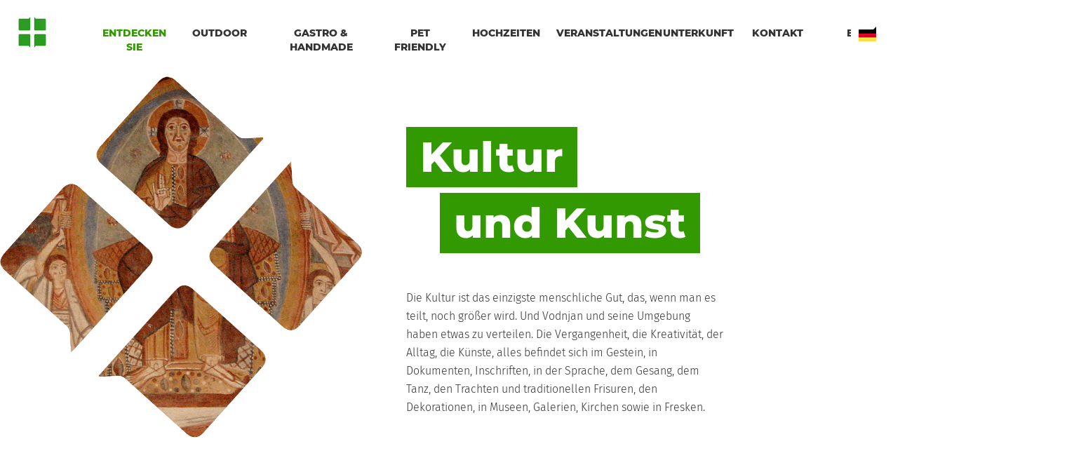

--- FILE ---
content_type: text/html; charset=UTF-8
request_url: https://vodnjandignano.com/de/kultura-i-umjetnost/stranica/29
body_size: 36614
content:
<!DOCTYPE html>
<html lang="en"><!-- config !-->
    <head>
		<script>
			var base_url = 'https://vodnjandignano.com/de/';
		</script>
        <meta charset="utf-8">
        <meta http-equiv="X-UA-Compatible" content="IE=edge">
        <meta name="viewport" content="width=device-width, initial-scale=1, shrink-to-fit=no">
        <meta name="theme-color" content="#390">
        <title>Kultur und kunst - TZ Vodnjan</title>
                        <meta name="description" content="">
                <link href="https://vodnjandignano.com/assets/templates/front/vt/img/favicon.ico" rel="shortcut icon" type="image/ico" />
                <link rel="stylesheet" href="https://stackpath.bootstrapcdn.com/bootstrap/4.3.1/css/bootstrap.min.css" integrity="sha384-ggOyR0iXCbMQv3Xipma34MD+dH/1fQ784/j6cY/iJTQUOhcWr7x9JvoRxT2MZw1T" crossorigin="anonymous">
        <link href="https://vodnjandignano.com/assets/templates/front/vt/extras/font-awesome/css/font-awesome.min.css" rel="stylesheet" type="text/css" />

        <link href="https://vodnjandignano.com/assets/templates/front/vt/extras/menu/css/normalize.min.css" rel="stylesheet" type="text/css" />
        <link href="https://vodnjandignano.com/assets/templates/front/vt/extras/menu/css/defaults.min.css" rel="stylesheet" type="text/css" />
        <link href="https://vodnjandignano.com/assets/templates/front/vt/extras/menu/css/nav-core.min.css" rel="stylesheet" type="text/css" />
                <!--[if lt IE 9]>
        <link href="https://vodnjandignano.com/assets/templates/front/vt/extras/menu/css/ie8-core.min.css" rel="stylesheet" type="text/css" />
        <link href="https://vodnjandignano.com/assets/templates/front/vt/extras/menu/css/ie8-layout.min.css" rel="stylesheet" type="text/css" />
        <script src="https://vodnjandignano.com/assets/templates/front/vt/extras/menu/js/html5shiv.min.js"></script>
        <![endif]-->
        <script src="https://vodnjandignano.com/assets/templates/front/vt/extras/menu/js/rem.min.js"></script>

        <link href="https://vodnjandignano.com/assets/templates/front/vt/bxslider-4.1.2/jquery.bxslider.css" rel="stylesheet" type="text/css" />
        <link href="https://vodnjandignano.com/assets/templates/front/vt/css/jquery-ui.min.css" rel="stylesheet" type="text/css" />
        <link href="https://vodnjandignano.com/assets/templates/front/vt/aos/aos.css" rel="stylesheet" type="text/css" />
        <link href="https://vodnjandignano.com/assets/templates/front/vt/extras/slick/slick.css" rel="stylesheet" type="text/css" />
        <link href="https://vodnjandignano.com/assets/templates/front/vt/extras/slick/slick-theme.css" rel="stylesheet" type="text/css" />
        <link rel="stylesheet" href="https://cdnjs.cloudflare.com/ajax/libs/magnific-popup.js/1.1.0/magnific-popup.min.css">
        <link href="https://use.typekit.net/moo4rca.css" rel="stylesheet" type="text/css" />
        <link href="https://vodnjandignano.com/assets/templates/front/vt/extras/fullcalendar/packages/core/main.css" rel="stylesheet" type="text/css" />
        <link href="https://vodnjandignano.com/assets/templates/front/vt/extras/fullcalendar/packages/daygrid/main.css" rel="stylesheet" type="text/css" />
        <link href="https://vodnjandignano.com/assets/templates/front/vt/extras/fullcalendar/packages/timegrid/main.css" rel="stylesheet" type="text/css" />
        <link href="https://vodnjandignano.com/assets/templates/front/vt/extras/fullcalendar/packages/list/main.css" rel="stylesheet" type="text/css" />
        <link href="https://vodnjandignano.com/assets/templates/front/vt/extras/nifty/nifty.css" rel="stylesheet" type="text/css" />
        <link href="https://vodnjandignano.com/assets/templates/front/vt/css/global.css" rel="stylesheet" type="text/css" />
        <link href="https://vodnjandignano.com/assets/templates/front/vt/css/font.css" rel="stylesheet" type="text/css" />
        <link href="https://vodnjandignano.com/assets/templates/front/vt/css/style.css" rel="stylesheet" type="text/css" />
        <!-- Global site tag (gtag.js) - Google Analytics -->
        <script async src="https://www.googletagmanager.com/gtag/js?id=UA-123399538-29"></script>
        <script>
          window.dataLayer = window.dataLayer || [];
          function gtag(){dataLayer.push(arguments);}
          gtag('js', new Date());
        
          gtag('config', 'UA-123399538-29');
        </script>
    </head>
    <body class="page lang-de">
        <header>

    <section class="pt-2 pb-2 pt-md-4 pb-md-4">
        <div class="container-fluid">
            <div class="row">
                <div class="position-relative navbar-holder">
                    <div class="logo desktop">
                        <a href="https://vodnjandignano.com/de">
                            <img src="https://vodnjandignano.com/assets/templates/front/vt/img/logo.png" alt="Turisticka zajednica Vodnjan">
                        </a>
                    </div>
                    <nav id="nav-1" class="navbar navbar-expand-lg background-lightgray menu-1 main"> <button class="navbar-toggler" type="button" data-toggle="collapse" data-target="#collapsingNavbar-1" aria-controls="collapsingNavbar-1" aria-expanded="false" aria-label="Toggle navigation">
                      <i class="fa fa-bars toggle-vt-color-menu-icon"></i>
                    </button><div class="navbar-collapse collapse main-nav-items" id="collapsingNavbar-1"><ul class="navbar-nav navbar-nav-left text-uppercase menu"><li class="nav-item"><a class="nav-link expand active main-menu-active" href="#">Entdecken Sie</a><ul class="list-unstyled submenu"><li class="nav-item"><a class="nav-link "  href="https://vodnjandignano.com/de/sakrales-erbe/stranica/125">Sakrales erbe</a></li><li class="nav-item"><a class="nav-link active main-menu-active"  href="https://vodnjandignano.com/de/kultur-und-kunst/stranica/29">Kultur und kunst</a></li><li class="nav-item"><a class="nav-link "  href="https://vodnjandignano.com/de/kazuni-und-trockenmauern/stranica/45">Die Kažuni und Trockenmauern</a></li><li class="nav-item"><a class="nav-link "  href="https://vodnjandignano.com/de/jenseites-von-vodnjan/stranica/102">Jenseites von Vodnjan</a></li><li class="nav-item"><a class="nav-link"  href="https://virtualni-vodici.eu/sv-foska/De">Virtueller Leitfaden</a></li></ul></li><li class="nav-item"><a class="nav-link expand __6__" href="#">Outdoor</a><ul class="list-unstyled submenu"><li class="nav-item"><a class="nav-link "  href="https://vodnjandignano.com/de/strande/stranica/33">Die strande</a></li><li class="nav-item"><a class="nav-link "  href="https://vodnjandignano.com/de/wanderwege/stranica/35">Wanderwege</a></li><li class="nav-item"><a class="nav-link "  href="https://vodnjandignano.com/de/fahrradwege/stranica/34">Fahrradwege</a></li><li class="nav-item"><a class="nav-link "  href="https://vodnjandignano.com/de/snorkeling/stranica/155">Snorkeling</a></li></ul></li><li class="nav-item"><a class="nav-link "  href="https://vodnjandignano.com/de/#/stranica/0">Gastro & handmade</a><ul class="list-unstyled submenu"><li class="nav-item"><a class="nav-link "  href="https://vodnjandignano.com/de/maslinari/stranica/31">Ölmühle und Olivenprodukte</a></li><li class="nav-item"><a class="nav-link "  href="https://vodnjandignano.com/de/vinari/stranica/31#scroll-3">Weine, Rakia, Liköre</a></li><li class="nav-item"><a class="nav-link "  href="https://vodnjandignano.com/de/prsut/stranica/31#scroll-2">Istrischer Schinken</a></li><li class="nav-item"><a class="nav-link "  href="https://vodnjandignano.com/de/barovi-konobe-restorani/stranica/31#scroll-4">Bars, Tavernen, Pizzerien, Restaurants</a></li><li class="nav-item"><a class="nav-link "  href="https://vodnjandignano.com/de/pivovare/stranica/31#scroll-5">Brauerei</a></li><li class="nav-item"><a class="nav-link "  href="https://vodnjandignano.com/de/sir/stranica/31#scroll-6">Käse und Milchprodukte</a></li><li class="nav-item"><a class="nav-link "  href="https://vodnjandignano.com/de/proizvodi-od-smokava/stranica/31#scroll-7">Feigen und Marmeladen</a></li><li class="nav-item"><a class="nav-link "  href="https://vodnjandignano.com/de/lavanda/stranica/31#scroll-8">Lavandel</a></li><li class="nav-item"><a class="nav-link "  href="https://vodnjandignano.com/de/caj/stranica/31#scroll-8">Tee</a></li><li class="nav-item"><a class="nav-link "  href="https://vodnjandignano.com/de/med/stranica/31#scroll-9">Honig und Honigprodukte  </a></li><li class="nav-item"><a class="nav-link "  href="https://vodnjandignano.com/de/handmade/stranica/31#scroll-10">Handgemachte Produkte</a></li><li class="nav-item"><a class="nav-link "  href="https://vodnjandignano.com/de/coffee/stranica/31#scroll-11">Specialty Coffee</a></li><li class="nav-item"><a class="nav-link "  href="https://vodnjandignano.com/de/agro/stranica/31#scroll-12">Agro</a></li></ul></li><li class="nav-item"><a class="nav-link expand __58__" href="#">Pet friendly</a><ul class="list-unstyled submenu"><li class="nav-item"><a class="nav-link "  href="https://vodnjandignano.com/de/haustierfreundliche-unterkunft">Haustierfreundliche Unterkunft</a></li><li class="nav-item"><a class="nav-link "  href="https://vodnjandignano.com/de/pet-friendly-strande/stranica/154">Pet friendly Strände</a></li><li class="nav-item"><a class="nav-link "  href="https://vodnjandignano.com/de/haustierfreundliche-catering-einrichtungen/stranica/151">Haustierfreundliche Catering-Einrichtungen</a></li><li class="nav-item"><a class="nav-link "  href="https://vodnjandignano.com/de/tierfreundliche-ausfluge-und-sehenswurdigkeiten/stranica/152">Tierfreundliche Ausflüge und Sehenswürdigkeiten</a></li><li class="nav-item"><a class="nav-link "  href="https://vodnjandignano.com/de/hundesalons/stranica/150">Hundesalons</a></li><li class="nav-item"><a class="nav-link "  href="https://vodnjandignano.com/de/tierarztstationen-und-praxen/stranica/149">Tierarztstationen und praxen</a></li><li class="nav-item"><a class="nav-link "  href="https://vodnjandignano.com/de/einreisebedingungen-nach-kroatien-haustiere/stranica/148">Einreisebedingungen nach Kroatien für Haustiere</a></li></ul></li><li class="nav-item"><a class="nav-link "  href="https://vodnjandignano.com/de/hochzeiten/stranica/161">Hochzeiten</a></li><li class="nav-item"><a class="nav-link "  href="https://vodnjandignano.com/de/dogadanja">Veranstaltungen</a></li><li class="nav-item"><a class="nav-link expand __15__" href="#">Unterkunft</a><ul class="list-unstyled submenu"><li class="nav-item"><a class="nav-link "  href="https://vodnjandignano.com/de/smjestaj/vodnjan/city/1">Vodnjan</a></li><li class="nav-item"><a class="nav-link "  href="https://vodnjandignano.com/de/smjestaj/barbariga/city/2">Barbariga</a></li><li class="nav-item"><a class="nav-link "  href="https://vodnjandignano.com/de/smjestaj/galizana/city/3">Galižana</a></li><li class="nav-item"><a class="nav-link "  href="https://vodnjandignano.com/de/smjestaj/peroj/city/4">Peroj</a></li><li class="nav-item"><a class="nav-link "  href="https://vodnjandignano.com/de/smjestaj/okolica/city/5">Umgebung</a></li></ul></li><li class="nav-item"><a class="nav-link "  href="https://vodnjandignano.com/de/contact#test">Kontakt</a></li><li class="nav-item"><a class="nav-link "  href="https://vodnjandignano.com/de/blog">Blog</a></li><li class="nav-item"><a class="nav-link "  href="https://vodnjandignano.com/de/aktivnosti/stranica/165">Aktivnosti</a></li><li class="nav-item"><a class="nav-link "  href="https://vodnjandignano.com/de/rezepte/stranica/166">Rezepte</a></li></ul></div></nav>                </div>
                
                <div class="language"><div class="dropdown">
				<a class="dropdown-toggle raleway-font" href="#" role="button" id="dropdown-language-switcher" data-toggle="dropdown" aria-haspopup="true" aria-expanded="false">
					DE <img src="https://vodnjandignano.com/assets/templates/front/vt/img/lang/de.svg" alt="de">
				</a>
				<div class="dropdown-menu" aria-labelledby="dropdown-language-switcher"><a class="dropdown-item" href="https://vodnjandignano.com/hr/kultura-i-umjetnost/stranica/29">HR <img src="https://vodnjandignano.com/assets/templates/front/vt/img/lang/hr.svg" alt="hr"></a><a class="dropdown-item" href="https://vodnjandignano.com/en/kultura-i-umjetnost/stranica/29">EN <img src="https://vodnjandignano.com/assets/templates/front/vt/img/lang/en.svg" alt="en"></a><a class="dropdown-item active" href="https://vodnjandignano.com/de/kultura-i-umjetnost/stranica/29">DE <img src="https://vodnjandignano.com/assets/templates/front/vt/img/lang/de.svg" alt="de"></a><a class="dropdown-item" href="https://vodnjandignano.com/it/kultura-i-umjetnost/stranica/29">IT <img src="https://vodnjandignano.com/assets/templates/front/vt/img/lang/it.svg" alt="it"></a><a class="dropdown-item" href="https://vodnjandignano.com/si/kultura-i-umjetnost/stranica/29">SI <img src="https://vodnjandignano.com/assets/templates/front/vt/img/lang/si.svg" alt="si"></a><a class="dropdown-item" href="https://vodnjandignano.com/fr/kultura-i-umjetnost/stranica/29">FR <img src="https://vodnjandignano.com/assets/templates/front/vt/img/lang/fr.svg" alt="fr"></a></div></div></div>                
                <div class="language" style="display: none;">
                    <div class="dropdown">
                        <button class="btn btn-secondary dropdown-toggle" type="button" id="dropdownMenuButton" data-toggle="dropdown" aria-haspopup="true" aria-expanded="false">
                            <img src="https://vodnjandignano.com/assets/templates/front/vt/img/cro.png" alt="Hrvatski">
                        </button>
                        <div class="dropdown-menu" aria-labelledby="dropdownMenuButton">
                            <a href="#" class="dropdown-item">
                                <img src="https://vodnjandignano.com/assets/templates/front/vt/img/eng.png" alt="English">
                            </a>
                            <a href="#" class="dropdown-item">
                                <img src="https://vodnjandignano.com/assets/templates/front/vt/img/ger.png" alt="Deutch">
                            </a>
                            <a href="#" class="dropdown-item">
                                <img src="https://vodnjandignano.com/assets/templates/front/vt/img/tal.png" alt="Italian">
                            </a>
                        </div>
                    </div>
                </div>
            </div>
        </div>
    </section>
    
</header>
        <main role="main" class="page init kultur-und-kunst">
	<div class=" page-29">
		<section class="overflow-hidden"><div class="row flex-column-reverse flex-lg-row align-items-center"><div class="col-lg-5"><img id="ig7y2" src="/files/manager/uploads/umjetnost-vodnjan.png"/></div><div class="col-lg-7 pl-lg-5"><h1 class="reveal-h1"><span id="izvg">Kultur</span><span id="i1dff">und Kunst</span></h1><div class="col-md-8 pl-0 mx-auto ml-lg-0"><div class="effect-fade"><p id="inohb">Die Kultur ist das einzigste menschliche Gut, das, wenn man es teilt, noch größer wird. Und Vodnjan und seine Umgebung haben etwas zu verteilen. Die Vergangenheit, die Kreativität, der Alltag, die Künste, alles befindet sich im Gestein, in Dokumenten, Inschriften, in der Sprache, dem Gesang, dem Tanz, den Trachten und traditionellen Frisuren, den Dekorationen, in Museen, Galerien, Kirchen sowie in Fresken.</p></div></div></div></div></section><section class="pt-5 pb-5 mt-5 mb-5"><div class="container"><div class="row"><div class="col-md-6 col-lg-3 pt-1 pr-1 pb-1 pl-1"><div class="position-relative"><div class="img-ratio pb-5"><img id="i1r11" src="/files/manager/uploads/projekt-grbovi.png"/></div><div class="position-absolute w-100 d-flex align-items-center justify-content-center text-center category-title"><div class="d-block h5"><p class="montserrat-font font-weight-bold mb-0"><div id="ili5i"><a data-cke-saved-href="/de/wappen-projekt/stranica/50" href="/de/wappen-projekt/stranica/50">Das Wappen-Projekt</a></div></p></div></div></div></div><div class="col-md-6 col-lg-3 pt-1 pr-1 pb-1 pl-1"><div class="position-relative"><div class="img-ratio pb-5"><img id="i3b0e5" src="/files/manager/uploads/palaca-bettica.png"/></div><div class="position-absolute w-100 d-flex align-items-center justify-content-center text-center category-title"><div class="d-block h5"><p class="montserrat-font font-weight-bold mb-0"><div id="i1qcem"><a data-cke-saved-href="/de/palast-bettica/stranica/51" href="/de/palast-bettica/stranica/51">Museum von Vodnjan - Palast Bettica</a></div></p></div></div></div></div><div class="col-md-6 col-lg-3 pt-1 pr-1 pb-1 pl-1"><div class="position-relative"><div class="img-ratio pb-5"><img id="it4tzn" src="/files/manager/uploads/apoteka.png"/></div><div class="position-absolute w-100 d-flex align-items-center justify-content-center text-center category-title"><div class="d-block h5"><p class="montserrat-font font-weight-bold mb-0"><div id="i1g4g"><a data-cke-saved-href="/de/apoteka/stranica/52" href="/de/apoteka/stranica/52">Apotheke</a></div></p></div></div></div></div><div class="col-md-6 col-lg-3 pt-1 pr-1 pb-1 pl-1"><div class="position-relative"><div class="img-ratio pb-5"><img id="iq93w" src="/files/manager/uploads/ekomuzej.png"/></div><div class="position-absolute w-100 d-flex align-items-center justify-content-center text-center category-title"><div class="d-block h5"><p class="montserrat-font font-weight-bold mb-0"><div id="ilpbl"><a data-cke-saved-href="/de/okomuseum/stranica/53" href="/de/okomuseum/stranica/53">Ökomuseum und Die Sammlung zum Gedenken an Erminio Vojvoda</a></div></p></div></div></div></div><div class="col-md-6 col-lg-3 pt-1 pr-1 pb-1 pl-1"><div class="position-relative"><div class="img-ratio pb-5"><img id="ic3vd" src="/files/manager/uploads/bradamante.png"/></div><div class="position-absolute w-100 d-flex align-items-center justify-content-center text-center category-title"><div class="d-block h5"><p class="montserrat-font font-weight-bold mb-0"><div id="ira8x"><a data-cke-saved-href="/de/palast-bradamante/stranica/54" href="/de/palast-bradamante/stranica/54">Der Palast Bradamante</a></div></p></div></div></div></div><div class="col-md-6 col-lg-3 pt-1 pr-1 pb-1 pl-1"><div class="position-relative"><div class="img-ratio pb-5"><img id="ikmdo" src="/files/manager/uploads/prolazi-kroz-vrijeme.png"/></div><div class="position-absolute w-100 d-flex align-items-center justify-content-center text-center category-title"><div class="d-block h5"><p class="montserrat-font font-weight-bold mb-0"><div id="ikl0d"><a data-cke-saved-href="/de/zeit-passagen/stranica/55" href="/de/zeit-passagen/stranica/55">Zeit-Passagen</a></div></p></div></div></div></div><div class="col-md-6 col-lg-3 pt-1 pr-1 pb-1 pl-1"><div class="position-relative"><div class="img-ratio pb-5"><img id="iprl9" src="/files/manager/uploads/folklor-galizana.png"/></div><div class="position-absolute w-100 d-flex align-items-center justify-content-center text-center category-title"><div class="d-block h5"><p class="montserrat-font font-weight-bold mb-0"><div id="ip0au"><a data-cke-saved-href="/de/folklor-galizana/stranica/56" href="/de/folklor-galizana/stranica/56">Folklore Galižana</a></div></p></div></div></div></div><div class="col-md-6 col-lg-3 pt-1 pr-1 pb-1 pl-1"><div class="position-relative"><div class="img-ratio pb-5"><img id="ipr4g" src="/files/manager/uploads/folklor-peroj.png"/></div><div class="position-absolute w-100 d-flex align-items-center justify-content-center text-center category-title"><div class="d-block h5"><p class="montserrat-font font-weight-bold mb-0"><div id="i91qg"><a data-cke-saved-href="/de/folklor-peroj/stranica/57" href="/de/folklor-peroj/stranica/57">Folklore Peroj</a></div></p></div></div></div></div><div class="col-md-6 col-lg-3 pt-1 pr-1 pb-1 pl-1"><div class="position-relative"><div class="img-ratio pb-5"><img id="ibep5" src="/files/manager/uploads/el-magazein.png"/></div><div class="position-absolute w-100 d-flex align-items-center justify-content-center text-center category-title"><div class="d-block h5"><p class="montserrat-font font-weight-bold mb-0"><div id="iwhg7"><a data-cke-saved-href="/de/galerija-el-magazein/stranica/58" href="/de/galerija-el-magazein/stranica/58">Die Galerie „El Magazein“</a><a data-cke-saved-href="/de/wappen-projekt/stranica/50" href="/de/wappen-projekt/stranica/50"></a></div></p></div></div></div></div><div class="col-md-6 col-lg-3 pt-1 pr-1 pb-1 pl-1"><div class="position-relative"><div class="img-ratio pb-5"><img id="iakaw" src="/files/manager/uploads/bassi.png"/></div><div class="position-absolute w-100 d-flex align-items-center justify-content-center text-center category-title"><div class="d-block h5"><p class="montserrat-font font-weight-bold mb-0"><div id="i5tqr"><a data-cke-saved-href="/de/die-bassi/stranica/59" href="/de/die-bassi/stranica/59">Die Bassi</a></div></p></div></div></div></div><div class="col-md-6 col-lg-3 pt-1 pr-1 pb-1 pl-1"><div class="position-relative"><div class="img-ratio pb-5"><img id="iiter" src="/files/manager/uploads/zavicajni-muzej.png"/></div><div class="position-absolute w-100 d-flex align-items-center justify-content-center text-center category-title"><div class="d-block h5"><p class="montserrat-font font-weight-bold mb-0"><div id="ihvu6"><a data-cke-saved-href="/de/bibliothek-njegos/stranica/60" href="/de/bibliothek-njegos/stranica/60">Bibliothek Njegoš und das etnografische museum</a><a data-cke-saved-href="/de/wappen-projekt/stranica/50" href="/de/wappen-projekt/stranica/50"></a></div></p></div></div></div></div><div class="col-md-6 col-lg-3 pt-1 pr-1 pb-1 pl-1"><div class="position-relative"><div class="img-ratio pb-5"><img id="ikybrl" src="/files/manager/uploads/centrin.png"/></div><div class="position-absolute w-100 d-flex align-items-center justify-content-center text-center category-title"><div class="d-block h5"><p class="montserrat-font font-weight-bold mb-0"><div id="iuj4ag"><a data-cke-saved-href="/de/centrin/stranica/61" href="/de/centrin/stranica/61">Čentrin</a></div></p></div></div></div></div><div class="col-md-6 col-lg-3 pt-1 pr-1 pb-1 pl-1"><div class="position-relative"><div class="img-ratio pb-5"><img id="ihmed" src="/files/manager/uploads/murali (1).png"/></div><div class="position-absolute w-100 d-flex align-items-center justify-content-center text-center category-title"><div class="d-block h5"><p class="montserrat-font font-weight-bold mb-0"><div id="i9inl"><a data-cke-saved-href="/de/wandmalerein/stranica/62" href="/de/wandmalerein/stranica/62">Wandmalerein​​​​​​​</a><a data-cke-saved-href="/de/wappen-projekt/stranica/50" href="/de/wappen-projekt/stranica/50"></a></div></p></div></div></div></div></div></div></section>	</div>
</main>
        <footer class="footer">

    <section class="pt-3 pb-3 background-white">
        <div class="container">
            <div class="row align-items-center justify-content-center text-center">
                <div class="col-6 col-lg-2 md-md-0">
                    <a href="https://en.eurovelo.com/ev9/croatia" target="_blank">
                        <img src="https://vodnjandignano.com/assets/templates/front/vt/img/eurovelo-route.png" alt="Eurovelo" width="250">
                    </a>
                </div>
                <div class="col-6 col-lg-2 md-md-0">
                                                                                    <a href="/de/tale-up/stranica/145">
                            <img src="https://vodnjandignano.com/assets/templates/front/vt/img/Logo_TaleUp.png" alt="TaleUp" width="150">
                        </a>
                                                                              </div>
                <div class="col-6 col-lg-2 md-md-0">
                                                                                    <a href="/de/guide-for-you/stranica/146">
                            <img src="https://vodnjandignano.com/assets/templates/front/vt/img/guide-for-you.png" alt="Guide for you" width="150">
                        </a>
                                                                              </div>
            </div>
            <div class="row align-items-center justify-content-center text-center">
                <div class="col-6 col-lg-2 md-md-0">
                                                                                    <a href="https://croatia.hr/de-de" target="_blank">
                            <img src="https://vodnjandignano.com/assets/templates/front/vt/img/htz-kroatien-voller-leben.png" alt="Kroatischen Zentrale für Tourismus" width="156">
                        </a>
                                                                                  
                </div>
                <div class="col-6 col-lg-2 md-md-0 text-md-center">
                    <a href="https://www.istra.hr/" target="_blank">
                        <img src="https://vodnjandignano.com/assets/templates/front/vt/img/tz-istra.png" alt="Turisticka zajednica Istra" width="120">
                    </a>
                </div>
                <div class="col-6 col-lg-2 md-md-0 text-md-center">
                    <a href="https://www.safestayincroatia.hr/" target="_blank">
                        <img src="https://vodnjandignano.com/assets/templates/front/vt/img/safe-stay-in-croatia.png" alt="Stay Safe in Croatia" width="120">
                    </a>
                </div>
                <div class="col-6 col-lg-2 md-md-0 text-md-center">
                    <a href="https://www.istraecoxperience.com" target="_blank">
                        <img src="https://vodnjandignano.com/assets/templates/front/vt/img/istra_ecoxperience.png" alt="Istra Ecoxperience" width="120">
                    </a>
                </div>
                <div class="col-6 col-lg-3 md-md-0 text-md-center">
                    <a href="https://olivetreeroute.gr/en/" target="_blank">
                        <img src="https://vodnjandignano.com/assets/templates/front/vt/img/POI.png" alt="Stay Safe in Croatia">
                    </a>
                </div>
            </div>
        </div>
    </section>
    
    <section class="pt-5 pb-3 background-darkgray">
        <div class="container">
            <div class="row">
                <div class="col-md-6 col-lg-3 mb-5 mb-lg-0 color-white">
                    <img class="mb-5" src="https://vodnjandignano.com/assets/templates/front/vt/img/tz-vodnjan.png" alt="Turisticka zajednica Vodnjan">
                    <p>Narodni trg 10 / Piazza del popolo 10</p>
                    <p>52215 Vodnjan / Dignano</p>
                    <p><a href="tel:0038552511700">+385 52 511 700</a></p>
                    <p><a href="mailto:infovodnjan@gmail.com">infovodnjan@gmail.com</a></p>
                    <div class="d-flex flex-row justify-content-center justify-content-md-start mt-3">
                        <a href="https://www.facebook.com/infovodnjan/" class="mr-4 social-link" target="_blank" title="Facebook profile">
                            <i class="fa fa-facebook" aria-hidden="true"></i>
                        </a>
                        <a href="https://www.youtube.com/channel/UCzqZSr6cetlp2yCv6zbo3nA" class="mr-4 social-link" target="_blank" title="Youtube profile">
                            <i class="fa fa-youtube-play" aria-hidden="true"></i>
                        </a>
                        <a href="https://www.instagram.com/visitvodnjan/" class="social-link" class="social-link" target="_blank" title="Instagram profile">
                            <i class="fa fa-instagram" aria-hidden="true"></i>
                        </a>
                    </div>
                </div>
                <div class="col-md-6 col-lg-3 mb-5 mb-lg-0 color-white">
                    <h3 class="color-white">Informationen</h3>
                    <nav id="nav-2" class="navbar navbar-expand-lg background-lightgray menu-2 footer-1"> <button class="navbar-toggler" type="button" data-toggle="collapse" data-target="#collapsingNavbar-2" aria-controls="collapsingNavbar-2" aria-expanded="false" aria-label="Toggle navigation">
                      <i class="fa fa-bars toggle-vt-color-menu-icon"></i>
                    </button><div class="navbar-collapse collapse main-nav-items" id="collapsingNavbar-2"><ul class="navbar-nav navbar-nav-left text-uppercase menu"><li class="nav-item"><a class="nav-link "  href="https://vodnjandignano.com/de/kutak-za-iznajmljivače/stranica/36">Für die Unterkunft Inhaber</a></li><li class="nav-item"><a class="nav-link "  href="https://vodnjandignano.com/de/kutak-za-vikendase/stranica/25">Eigentümer von Ferienhäusern oder Wohnungen</a></li><li class="nav-item"><a class="nav-link "  href="https://vodnjandignano.com/de/turisticke-agencije/stranica/137">Reiseagenturen</a></li><li class="nav-item"><a class="nav-link "  href="https://vodnjandignano.com/de/turisticki-vodici/stranica/138">Reisefuhrer</a></li><li class="nav-item"><a class="nav-link "  href="https://vodnjandignano.com/de/korisne-informacije/stranica/139">Nützliche Informationen</a></li><li class="nav-item"><a class="nav-link "  href="https://vodnjandignano.com/de/zdravstvene-usluge/stranica/140">Medizinische Leistungen</a></li><li class="nav-item"><a class="nav-link "  href="https://vodnjandignano.com/de/covid-19-info/stranica/142">Covid 19 Info</a></li><li class="nav-item"><a class="nav-link" target="_blank" href="/assets/templates/front/vt/img/Ministarstvo turizma i sporta_ Safe stay in Croatia_newsletter.pdf">Safe Stay in Croatia</a></li><li class="nav-item"><a class="nav-link "  href="https://vodnjandignano.com/de/weekly-event-calendar-of-south-Istria/stranica/159">Weekly event calendar of South Istria</a></li></ul></div></nav>                    <a class="montserrat-font d-none" style="font-size: 14px;" href="https://vodnjandignano.com/assets/templates/front/vt/img/Ministarstvo turizma i sporta_ Safe stay in Croatia_newsletter.pdf" target="_blank">Safe Stay in Croatia</a>
                </div>
                                                                    <div class="col-md-6 col-lg-3 mb-5 mb-lg-0 color-white d-none">
                        <h3 class="color-white">Büro der TZ Grada Vodnjana</h3>
                        <nav id="nav-3" class="navbar navbar-expand-lg background-lightgray menu-3 footer-2"> <button class="navbar-toggler" type="button" data-toggle="collapse" data-target="#collapsingNavbar-3" aria-controls="collapsingNavbar-3" aria-expanded="false" aria-label="Toggle navigation">
                      <i class="fa fa-bars toggle-vt-color-menu-icon"></i>
                    </button><div class="navbar-collapse collapse main-nav-items" id="collapsingNavbar-3"><ul class="navbar-nav navbar-nav-left text-uppercase menu"><li class="nav-item"><a class="nav-link "  href="https://vodnjandignano.com/de/pravni-okvir/stranica/37">Pravni okvir</a></li><li class="nav-item"><a class="nav-link "  href="https://vodnjandignano.com/de/dokumenti/stranica/39">Dokumenti</a></li><li class="nav-item"><a class="nav-link "  href="https://vodnjandignano.com/de/pravo-na-pristup-informacijama/stranica/40">Pravo na pristup informacijama</a></li><li class="nav-item"><a class="nav-link "  href="https://vodnjandignano.com/de/zastita-osobnih-podataka/stranica/41">Zaštita osobnih podataka</a></li><li class="nav-item"><a class="nav-link "  href="https://vodnjandignano.com/de/nagrade-i-priznanja/stranica/141">Preise und Anerkennungen</a></li></ul></div></nav>                    </div>
                                                <div class="col-md-6 col-lg-3 mb-3 mb-lg-0 color-white">
                    <h3 class="color-white">Multimedia</h3>
                    <nav id="nav-4" class="navbar navbar-expand-lg background-lightgray menu-4 footer-3"> <button class="navbar-toggler" type="button" data-toggle="collapse" data-target="#collapsingNavbar-4" aria-controls="collapsingNavbar-4" aria-expanded="false" aria-label="Toggle navigation">
                      <i class="fa fa-bars toggle-vt-color-menu-icon"></i>
                    </button><div class="navbar-collapse collapse main-nav-items" id="collapsingNavbar-4"><ul class="navbar-nav navbar-nav-left text-uppercase menu"><li class="nav-item"><a class="nav-link "  href="https://vodnjandignano.com/de/prospekt/stranica/42">Broschüren</a></li></ul></div></nav>                                                                                            <a class="montserrat-font photo-link" style="font-size: 14px;" href="/de/foto-kutak/stranica/147">Fotoecke</a>
                                                                                                            </div>
                <div class="col-12 mt-4">
                    <p>Copyright &#169; 2026. TZ Vodnjan.</p>
                </div>
                <div class="col-12 text-center">
                    <p class="small color-white">Erstellt von <a target="_blank" class="color-green" href="https://www.virtualna-tvornica.com">Virtualna tvornica</a></p>
                </div>
            </div>
        </div>
    </section>
</footer>        <div class="ajax-loader-overlay fade-in" style="display: none;">
                <i class="fa fa-cog fa-spin"></i>
        </div>
        <script src="https://code.jquery.com/jquery-3.3.1.min.js"></script>
        <script src="https://cdnjs.cloudflare.com/ajax/libs/popper.js/1.14.7/umd/popper.min.js" integrity="sha384-UO2eT0CpHqdSJQ6hJty5KVphtPhzWj9WO1clHTMGa3JDZwrnQq4sF86dIHNDz0W1" crossorigin="anonymous"></script>
        <script src="https://stackpath.bootstrapcdn.com/bootstrap/4.3.1/js/bootstrap.min.js" integrity="sha384-JjSmVgyd0p3pXB1rRibZUAYoIIy6OrQ6VrjIEaFf/nJGzIxFDsf4x0xIM+B07jRM" crossorigin="anonymous"></script>
        <script src="https://vodnjandignano.com/assets/templates/front/vt/extras/menu/js/nav.jquery.min.js"></script>
        <!--script type="text/javascript" src="https://vodnjandignano.com/assets/templates/front/vt/bxslider/js/jquery.bxslider.js"></script-->
        <script type="text/javascript" src="https://vodnjandignano.com/assets/templates/front/vt/bxslider-4.1.2/jquery.bxslider.js"></script>
        <script type="text/javascript" src="https://vodnjandignano.com/assets/templates/front/vt/js/jquery-ui.min.js"></script>
        <script type="text/javascript" src="https://vodnjandignano.com/assets/templates/front/vt/aos/aos.js"></script>
        <script type="text/javascript" src="https://vodnjandignano.com/assets/templates/front/vt/extras/slick/slick.js"></script>
        <script src="https://cdnjs.cloudflare.com/ajax/libs/magnific-popup.js/1.1.0/jquery.magnific-popup.min.js"></script> 
        <script type="text/javascript" src="https://vodnjandignano.com/assets/templates/front/vt/extras/fullcalendar/packages/core/main.js"></script>
        <script type="text/javascript" src="https://vodnjandignano.com/assets/templates/front/vt/extras/fullcalendar/packages/core/locales-all.js"></script>
        <script type="text/javascript" src="https://vodnjandignano.com/assets/templates/front/vt/extras/fullcalendar/packages/interaction/main.js"></script>
        <script type="text/javascript" src="https://vodnjandignano.com/assets/templates/front/vt/extras/fullcalendar/packages/daygrid/main.js"></script>
        <script type="text/javascript" src="https://vodnjandignano.com/assets/templates/front/vt/extras/fullcalendar/packages/timegrid/main.js"></script>
        <script type="text/javascript" src="https://vodnjandignano.com/assets/templates/front/vt/extras/fullcalendar/packages/list/main.js"></script>
        <script type="text/javascript" src="https://vodnjandignano.com/assets/templates/front/vt/extras/nifty/nifty.js"></script>
        <script type="text/javascript" src="https://vodnjandignano.com/assets/templates/front/vt/js/global.js"></script>
		<script type="text/javascript" src="https://vodnjandignano.com/assets/templates/front/vt/js/script.js"></script>
        <script async defer src="https://maps.googleapis.com/maps/api/js?key=AIzaSyA50S-9sE077LAyhGEE_7koqyzoer-92X0&callback=initMap1"></script>
        <script async defer src="https://maps.googleapis.com/maps/api/js?key=AIzaSyAzQEJw82wrYZaaVxrEQMMq7wR5vlcUiE8&callback=initMap2"></script>
        <input type="hidden" id="ajax-token" name="ci_csrf_token" value="">
		    </body>
</html>

--- FILE ---
content_type: text/css
request_url: https://vodnjandignano.com/assets/templates/front/vt/extras/menu/css/defaults.min.css
body_size: 63
content:
@viewport{width:device-width}@-ms-viewport{width:device-width}*{box-sizing:border-box}html{font-size:62.5%}body{font-size:1.4rem;line-height:2.4rem}

--- FILE ---
content_type: text/css
request_url: https://vodnjandignano.com/assets/templates/front/vt/css/global.css
body_size: 6225
content:
body,
html {
    height: 100%;
    width: 100%;
    font-family: 'Fira Sans', sans-serif;
    font-size: 16px;
    line-height: 1.625rem;
    font-weight: 300;
}
body {
    padding: 0;
    background: #fff;
}
header {
    line-height: inherit;
}
p {
    font-family: 'Fira Sans', sans-serif;
    color: #333;
    font-weight: 300;
    margin-bottom: .5rem;
}
a, a:hover, a:active, a:focus {
    outline: none;
    text-decoration: none;
    -webkit-transition: all .6s ease-in-out;
    -moz-transition: all .6s ease-in-out;
    -o-transition: all .6s ease-in-out;
    transition: all .6s ease-in-out;
}
a {
    color: #390;
}
a:hover {
  color: #390;
}
img {
    max-width: 100%;
    -webkit-transition: all .6s ease-in-out;
    -moz-transition: all .6s ease-in-out;
    -o-transition: all .6s ease-in-out;
    transition: all .6s ease-in-out;
}
.no-padding {
  padding: 0 !important;
}
.overflow-hidden {
    overflow: hidden;
}
.row-eq-height {
    display: -webkit-box;
    display: -webkit-flex;
    display: -ms-flexbox;
    display: flex;
    flex-wrap: wrap;
}
.modal-open .modal {
  z-index: 9992;
  background: rgba(0, 0, 0, .7);
  min-height: 1px;
}
.mfp-bg {
    opacity: .9 !important;
}
.paragraph-mb-0 p {
    margin-bottom: 0;
}
/*Headings*/
h1, h2, h3, h4, h5, h6 { 
    font-family: 'Montserrat', sans-serif;
    font-weight: 800;
    color: #333;
}
h1,
.h1 {
    font-size: 3.75rem;
    line-height: 4.125rem;
}
h2,
.h2 {
    font-size: 1.875rem;
    line-height: 2.25rem;
}
h3,
.h3 {
    font-size: 1.5rem;
    line-height: 1.875rem;
}
h4,
.h4 {
    font-size: 1.375rem;
    line-height: 1.75rem;
}
h5,
.h5 {
    font-size: 1.25rem;
    line-height: 1.625rem;
}
h6,
.h6 {
    font-size: 1rem;
    line-height: 1.375rem;
}
/*List*/
ul, ol {
    list-style-position: inside;
}
/*Form*/
input[type="text"],
textarea {
    width: 100%;
    border: none;
    background: none;
    border-bottom: 2px solid #333;
    margin-bottom: 20px;
    outline: none;
    padding: 8px;
    font-family: 'Montserrat', sans-serif;
    font-weight: 500;
}
label {
    color: #333;
    font-family: 'Montserrat', sans-serif;
    font-weight: 500;
}
input[type="text"] {
    color: #333;
}
input[type="text"]:hover,
textarea:hover,
select:hover {
    background: #fff;
}
input[type="text"]:focus,
textarea:focus,
select:focus {
    box-shadow: 0 11px 4px -9px rgba(0, 153, 51, .5);
    border-top: none;
    border-left: none;
    border-right: none;
    border-bottom: 2px solid #390;
    outline: none;
    background: #fff;
}
input[type="submit"],
#send-enquiry {
    color: #fff;
    background-color: #390;
    padding: 10px 15px;
    font-family: 'Montserrat', sans-serif;
    font-weight: 800;
    padding: 15px 30px;
    font-size: 1.5rem;
    line-height: 1.875rem;
    display: inline-block;
    overflow: hidden;
    position: relative;
    border: 0;
    -webkit-transition: all .6s ease-in-out;
    -moz-transition: all .6s ease-in-out;
    -o-transition: all .6s ease-in-out;
    transition: all .6s ease-in-out;
}
input[type="submit"]:hover,
#send-enquiry:hover {
    color: #fff;
    box-shadow: 0 0 10px rgba(0,0,0,0.2);
    background-color: #333;
}
.check-box {
  display: block;
  position: relative;
  padding-left: 35px;
  margin-bottom: 12px;
  cursor: pointer;
  -webkit-user-select: none;
  -moz-user-select: none;
  -ms-user-select: none;
  user-select: none;
}
.check-box input {
    position: absolute;
    opacity: 0;
    cursor: pointer;
    height: 0;
    width: 0;
}
.checkmark {
    position: absolute;
    top: 0;
    left: 0;
    height: 22px;
    width: 22px;
    background-color: #fff;
    border: 1px solid #ccc;
}
.check-box:hover input ~ .checkmark {
    background-color: #ccc;
    border: 1px solid #ccc;
}
.check-box input:checked ~ .checkmark {
    background-color: #390;
    border: 1px solid #390;
}
.checkmark:after {
    content: "";
    position: absolute;
    display: none;
}
.check-box input:checked ~ .checkmark:after {
    display: block;
}
.check-box .checkmark:after {
    left: 6px;
    top: 1px;
    width: 7px;
    height: 12px;
    border: solid white;
    border-width: 0 3px 3px 0;
    -webkit-transform: rotate(45deg);
    -ms-transform: rotate(45deg);
    transform: rotate(45deg);
}
/*Grid*/
.w-max-20 {
    max-width: 20%;
}
/* Default background color */
.background-white {
    background-color: #fff;
}
.background-black {
    background-color: #000;
}
.background-darkgray {
    background-color: #333;
}
.background-green {
    background-color: #390;
}
.background-silver {
    background-color: #c0c0c0;
}
.background-light-gray {
    background-color: #ebebeb;
}
.h-100 {
    height: 100%;
}
/* Font and colors */
.montserrat-font {
    font-family: 'Montserrat', sans-serif;
}
.fira-font {
    font-family: 'Fira Sans', sans-serif;
}
.fira-font-italic {
    font-family: 'Fira Sans', sans-serif;
    font-style: italic;
    font-weight: 300;
}
.color-white {
    color: #fff;
}
.color-black {
    color: #000;
}
.color-darkgray {
    color: #333;
}
.color-green {
    color: #390;
}
/*Position*/
.z-index-1 {
    z-index: 1;
}
/*Pagination*/
.pagination li::before {
    display: none;
}
.page-link {
    color: #000;
    border: 1px solid #fff;
    padding: .8rem 1.2rem;
    margin-left: .3rem;
    margin-right: .3rem;
    font-family: 'Montserrat', sans-serif;
    font-weight: 600;
}
.page-link:hover,
.page-item.active .page-link {
    background-color: #390;
    border-color: #390;
    color: #fff;
    box-shadow: 0 0 0 0.2rem rgba(51, 102, 51, 0);
}
.page-item:first-child .page-link,
.page-item:last-child .page-link {
    border-radius: 0;
    border-color: transparent;
    box-shadow: none;
    font-weight: 900;
}
.page-item:first-child:hover .page-link,
.page-item:last-child:hover .page-link {
    color: #390;
}
/*RESPONSIVE*/
@media all and (min-width: 1400px) {
    .container {
        max-width: 1400px;
    }
}
@media all and (max-width: 767px) {
    .w-max-20 {
        max-width: 100%;
    }
}

--- FILE ---
content_type: text/css
request_url: https://vodnjandignano.com/assets/templates/front/vt/css/font.css
body_size: 1429
content:
@font-face {
  font-family: 'Montserrat';
  src: url('../fonts/Montserrat/Montserrat-Regular.ttf');
  font-weight: 400;
}
@font-face {
  font-family: 'Montserrat';
  src: url('../fonts/Montserrat/Montserrat-RegularItalic.ttf');
  font-weight: 400;
  font-style: italic;
}
@font-face {
  font-family: 'Montserrat';
  src: url('../fonts/Montserrat/Montserrat-Light.ttf');
  font-weight: 300;
}
@font-face {
  font-family: 'Montserrat';
  src: url('../fonts/Montserrat/Montserrat-LightItalic.ttf');
  font-weight: 300;
  font-style: italic;
}
@font-face {
  font-family: 'Montserrat';
  src: url('../fonts/Montserrat/Montserrat-ExtraBold.ttf');
  font-weight: 800;
}
@font-face {
  font-family: 'Montserrat';
  src: url('../fonts/Montserrat/Montserrat-ExtraBoldItalic.ttf');
  font-weight: 800;
  font-style: italic;
}
@font-face {
  font-family: 'Fira Sans';
  src: url('../fonts/Fira_Sans/FiraSans-Regular.ttf');
  font-weight: 400;
}
@font-face {
  font-family: 'Fira Sans';
  src: url('../fonts/Fira_Sans/FiraSans-Medium.ttf');
  font-weight: 500;
}
@font-face {
  font-family: 'Fira Sans';
  src: url('../fonts/Fira_Sans/FiraSans-MediumItalic.ttf');
  font-weight: 500;
  font-style: italic;
}
@font-face {
  font-family: 'Fira Sans';
  src: url('../fonts/Fira_Sans/FiraSans-Light.ttf');
  font-weight: 300;
}
@font-face {
  font-family: 'Fira Sans';
  src: url('../fonts/Fira_Sans/FiraSans-LightItalic.ttf');
  font-weight: 300;
  font-style: italic;
}

--- FILE ---
content_type: text/css
request_url: https://vodnjandignano.com/assets/templates/front/vt/css/style.css
body_size: 49382
content:
/*Header*/

header .container-fluid {
    max-width: 96%;
}
.logo.desktop {
    display: block;
    width: 40px;
    position: relative;
    left: auto;
    -webkit-transform: none;
    -moz-transform: none;
    transform: none;
    z-index: 1002;
    top: auto;
    float: left;
}
.main-nav-items {
    flex-direction: row;
    justify-content: flex-start;
    padding-left: 0;
    padding-top: 5px;
}
.nav-item {
    position: relative;
    min-width: auto;
}
.navbar-nav li:nth-child(3) {
    margin-right: auto;
}
.navbar-nav li:nth-child(4) {
    margin-left: auto;
    min-width: 55px;
}
@media all and (min-width: 992px) {
    .navbar-expand-lg .navbar-nav .nav-link {
        padding-right: .5rem;
        padding-left: 1.5rem;
    }
}

/*.logo.desktop {
    display: block;
    width: 40px;
    position: absolute;
    left: 50%;
    -webkit-transform: translateX(-50%);
    -moz-transform: translateX(-50%);
    transform: translateX(-50%);
    z-index: 1002;
    top: -5px;
}
.lang-en .logo.desktop {
    left: 49%;
}
.lang-de .logo.desktop {
    left: 49.5%;
}
.lang-it .logo.desktop {
    left: 48.9%;
}*/
.logo.mobile {
    display: none;
}
/*Main*/
.margin-top-negative {
    margin-top: -134px;
}
/*Decorations*/
.border-lightgray {
    border: 1px solid #a9a9a9;
}
.img-shadow-hover img {
    z-index: 0;
}
.img-shadow-hover:hover img {
    box-shadow: 0 0 10px rgba(51, 153, 51, 0.8);
}
.mask:before {
    content: '';
    background-image: url("../img/mask-layer.png");
    position: absolute;
    top: 0;
    left: 0;
    width: 100%;
    height: 100%;
    background-size: contain;
    background-repeat: no-repeat;
}
.reveal {
    overflow: hidden;
    position: relative;
}
.reveal img {
    margin-left: -90px;
}
.reveal.flip {
    text-align: right;
}
.reveal.flip img {
    margin-right: -90px;
}
.reveal:after {
    content: '';
    position: absolute;
    top: 0;
    right: 0;
    width: 100%;
    height: 100%;
    background: rgba(255, 255, 255, 1);
    animation: mask-after 1.5s cubic-bezier(.77,0,.18,1);
    animation-fill-mode: forwards;
    animation-delay: 1.2s;
}
@keyframes mask-after{
    0% {transform: translateX(0)}
    100% {transform: translateX(100%)}
}
.fun-fact {
    background: #390;
    padding: 10px 6px;
    color: #fff;
    position: relative;
    max-width: 165px;
    border-bottom: 4px solid #363;
    border-bottom-left-radius: 10px;
    border-top-left-radius: 10px;
    border-bottom-right-radius: 10px;
}
.fun-fact span {
    font-family: 'Montserrat',sans-serif;
    font-size: 14px;
    font-weight: 500;
    text-shadow: 1px 1px 2px rgba(0,0,0, .5);
}
/*Navigation*/
.navbar-holder {
    width: 100%;
}
.navbar {
    padding: 0;
    position: relative;
    z-index: 999;
}
.main-nav-items {
    flex-direction: row;
    /*justify-content: space-around;*/
    justify-content: flex-start;
}
.nav-item {
    position: relative;
    min-width: 120px;
}
.navbar-expand-md .navbar-nav .nav-link {
    padding: 1.1rem 1.5rem !important;
}
.navbar-nav {
    text-align: center;
    /*margin-left: -3.5rem;*/
	margin-left: 3.45rem;
}
.navbar-nav li::before {
    display: none;
}
/*.navbar-nav li:nth-child(3) {
    margin-right: 3rem;
}
.navbar-nav li:nth-child(4) {
    margin-left: 3rem;
    min-width: 55px;
}*/
.nav-link.main-menu-active {
    color: #390;
}
.submenu .nav-link.main-menu-active,
.submenu .nav-link.active.main-menu-active {
    color: #fff !important;
    text-shadow: 0 0 5px rgba(0, 0, 0, 0.9);
}
.navbar-nav li:nth-child(3) .submenu .nav-link.active.main-menu-active {
    text-shadow: 0 0 5px rgba(0, 0, 0, 0);
}
.nav-link {
    color: #333;
    font-size: 0.875rem;
    line-height: 1.25rem;
    font-family: 'Montserrat', sans-serif;
    font-weight: 800;
    position: relative;
}
.nav-item:hover .nav-link {
    /*background: #fff;
    color: #390;*/
}
.dropdown-toggle::after {
    display: none;
}
#not-link {
    cursor: default;
    -webkit-transition: all .6s ease-in-out;
    -moz-transition: all .6s ease-in-out;
    -o-transition: all .6s ease-in-out;
    transition: all .6s ease-in-out;
}
/*Sub menu*/
.submenu {
    visibility: hidden;
}
.submenu {
    position: absolute;
    top: 80%;
    width: 235px;
    z-index: 1;
    visibility: hidden;
    opacity: 0;
    -webkit-transition: all 0.6s ease;
    -moz-transition: all 0.6s ease;
    transition: all 0.6s ease;
    background: #390;
    padding: 10px 5px;
    margin-top: 15px;
    border-top-right-radius: 10px;
    border-bottom-right-radius: 10px;
    border-bottom-left-radius: 10px;
    left: 1.5rem;
}
.submenu:before {
    content: '';
    position: absolute;
    width: 0; 
    height: 0; 
    border-bottom: 20px solid #390;
    border-right: 24px solid transparent;
    font-size: 0;
    line-height: 0;
    top: -18px;
    left: 0;
}
.nav-item:hover .submenu {
    visibility: visible;
    opacity: 1;
    top: 100%;
}
.submenu li {
    display: block;
    margin-bottom: 0;
}
.navbar-nav .submenu a.nav-link {
    padding: 7px 10px !important;
}
.submenu a {
    color: #fff;
    font-size: 0.875rem;
    line-height: 1.25rem;
    font-family: 'Montserrat', sans-serif;
    font-weight: 800;
    width: 100%;
    display: block;
    padding: 7px 10px;
}
.submenu li:last-child a {
    border-bottom: none;
}
.submenu a:hover {
    text-shadow: 0 0 5px rgba(0, 0, 0, 0.5);
}
.navbar-nav li .submenu li:nth-child(3) {
    margin-right: 0;
}
.navbar-nav li .submenu li:nth-child(4) {
    margin-left: 0;
}
/*Language dropdown*/
.language {
    position: absolute;
    right: 20px;
    z-index: 999;
}
.language .dropdown-item.active,
.language .dropdown-item:active {
    background-color: #fff !important;
}
.dropdown-toggle {
    padding: 10px;
    border: none;
    cursor: pointer;
    display: flex;
    border: none;
    cursor: pointer;
    flex-direction: row;
    align-items: center;
    font-weight: 500;
    background: #fff !important;
    color: #fff;
    font-size: 0;
}
.dropdown-toggle:hover {
    color: #fff;
}
.dropdown-toggle img,
.dropdown-item img{
    width: 25px;
}
.dropdown {
    position: relative;
    display: inline-block;
    border: 1px solid #fff;
}
.dropdown-menu {
    position: absolute;
    background-color: transparent;
    width: 45px;
    box-shadow: none;
    z-index: 9000;
    -webkit-transition: all 0.6s ease;
    -moz-transition: all 0.6s ease;
    transition: all 0.6s ease;
    top: 45px;
    float: none;
    border-radius: 0;
    min-width: 1px;
    padding: 0;
    border: none;
}
.dropdown-menu a {
    padding: 5px;
    text-decoration: none;
    display: block;
    font-weight: 500;
    border: 1px solid #ebebeb;
    text-align: center;
    margin-bottom: 4px;
    background-color: #fff;
    font-size: 0;
}
.dropdown-menu a:hover {
    background-color: #f1f1f1
}
.dropdown:hover {
    border: 1px solid #fff;
}
.btn-secondary:focus,
.show>.btn-secondary.dropdown-toggle:focus {
    box-shadow: 0 0 0 0 rgba(130,138,145,0) !important;
}
/*Buttons*/
.btn-primary-green {
    color: #fff;
    background-color: #390;
    padding: 10px 15px;
    font-family: 'Montserrat', sans-serif;
    font-weight: 800;
    padding: 15px 20px;
    font-size: 1.5rem;
    line-height: 1.875rem;
    display: inline-block;
    overflow: hidden;
    position: relative;
    border: 0;
}
.btn-primary-green span {
    position: relative;
    z-index: 1;
}
.btn-primary-green:after {
    content: '';
    position: absolute;
    background: #363;
    width: 0;
    height: 100%;
    left: 0;
    top: 0;
    -webkit-transition: all .3s ease-in-out;
    -moz-transition: all .3s ease-in-out;
    -o-transition: all .3s ease-in-out;
    transition: all .3s ease-in-out;
    z-index: 0;
}
.btn-primary-green:hover {
    color: #fff;
    box-shadow: 0 0 10px rgba(0,0,0,0.2);
}
.btn-primary-green:hover:after {
    width: 100%;
}
/*Links*/
.title-link-green {
    text-align: center;
    position: absolute;
    margin-bottom: 0;
    -webkit-transition: all .6s ease-in-out;
    -moz-transition: all .6s ease-in-out;
    -o-transition: all .6s ease-in-out;
    transition: all .6s ease-in-out;
}
.title-link-green span {
    z-index: 1;
    position: relative;
}
.title-link-green a {
    color: #fff;
    background-color: #390;
    padding: 15px 55px;
    width: 100%;
    display: block;
    position: relative;
    overflow: hidden;
}
.title-link-green a:after {
    content: '';
    position: absolute;
    background: #333;
    width: 0;
    height: 100%;
    left: 0;
    top: 0;
    -webkit-transition: all .3s ease-in-out;
    -moz-transition: all .3s ease-in-out;
    -o-transition: all .3s ease-in-out;
    transition: all .3s ease-in-out;
    z-index: 0;
}
.title-link-green a:hover:after {
    width: 100%;
}
.title-link-green.top.left,
.title-link-green.top.right {
    top: 22px;
}
.title-link-green.top.left:hover {
    left: 10px;
}
.title-link-green.top.right:hover {
    right: 10px;
}
.title-link-green.top.left {
    left: 0;
}
.title-link-green.top.right {
    right: 0;
}
.title-link-green.bottom.left,
.title-link-green.bottom.right {
    bottom: 22px;
}
.title-link-green.bottom.left {
    left: 0;
}
.title-link-green.bottom.right {
    right: 0;
}
.title-link-green.bottom.left:hover {
    left: 10px;
}
.title-link-green.bottom.right:hover {
    right: 10px;
}
.top-three {
    bottom: 16px;
    left: 30px;
    padding: 14px 18px 7px 18px;
    z-index: 1;
    max-width: 280px;
}
.top-three h4,
.top-three p {
    z-index: 1;
    position: relative;
}
.top-three a:hover {
    color: #fff;
}
.top-three:after {
    content: '';
    position: absolute;
    background: #333;
    width: 0;
    height: 100%;
    left: 0;
    top: 0;
    -webkit-transition: all .3s ease-in-out;
    -moz-transition: all .3s ease-in-out;
    -o-transition: all .3s ease-in-out;
    transition: all .3s ease-in-out;
    z-index: 0;
}
.top-three:hover:after {
    width: 100%;
}
/*Accordion*/
.accordions {
    width: 100%;
    float: left;
    padding-left: 0;
    margin-bottom: 30px;
    margin-top: 30px;
}
.accordion-panel {
    border-bottom: 1px solid #ccc;
}
.accordion-container {
    display: none;
    padding: 15px 15px 35px 15px;
    text-align: center;
}
.accordion-tab {
    cursor: pointer;
    padding-top: 1.5rem;
    padding-bottom: .7rem;
}
.accordion-tab h2:hover {
    color: #363;
}
.accordion-tab.active-tab h2 {
    color: #390 !important;
}
.accordion-container.active-tab {
    display: none;
}
/*Backgrounds*/
.hero,
.hero.accomodation {
    background-repeat: no-repeat;
    background-position: top center;
    background-size: cover;
    position: relative;
    overflow: hidden;
}
.hero {
    background-image: url('../img/hero-img.png');
}
.hero.home {
    height: 90vh;
}
.hero.event,
.hero.kontakt {
    padding-top: 1rem;
    padding-bottom: 6rem;
}
.hero.accomodation {
    background-image: url('../img/smjestaj-bg-new.png');
    height: 55vh;
    background-attachment: fixed;
    background-position: center;
    box-shadow: inset 1px -2px 25px rgba(0,0,0,0.6)
}
.hero.weddings {
    background-image: url('../img/weddings_Hero-image.jpg');
    height: 55vh;
    background-position: center;
    box-shadow: inset 1px -2px 25px rgba(0,0,0,0.6)
}
.hero.activities {
    background-image: url('../img/hero-img.png');
    height: 55vh;
    background-position: center;
    box-shadow: inset 1px -2px 25px rgba(0,0,0,0.6)
}
.hero::after {
    content: '';
    position: absolute;
    top: 0;
    right: 0;
    width: 100%;
    height: 100%;
    background: rgba(51, 102, 51, 0.99);
    animation: hero-after 1.5s cubic-bezier(.77,0,.18,1);
    animation-fill-mode: forwards;
    animation-delay: 1.2s;
}
@keyframes hero-after{
    0% {transform: translateX(0)}
    100% {transform: translateX(100%)}
}
.hero-h1 {
    display: flex;
    flex-direction: column;
    align-items: center;
    z-index: 1;
}
.hero-h1.home,
.hero-h1.accomodation {
    position: absolute;
    margin: auto;
    left: 0;
    right: 0;
}
.hero-h1.home,
.hero-h1.accomodation {
    top: 50%;
    -webkit-transform: translateY(-50%);
    -moz-transform: translateY(-50%);
    transform: translateY(-50%);
}
.hero-h1.event,
.hero-1.kontakt,
.hero.h1.izdvojeno {
    position: relative;
}
.hero-h1 span {
    color: #fff;
    padding: 10px 20px;
    margin: 5px;
    position: relative;
    overflow: hidden;
}
.hero-h1 span::after{
    content: '';
    position: absolute;
    top: 0;
    right: 0;
    width: 100%;
    height: 100%;
    background: #390;
    animation: left-right-after 2s cubic-bezier(.77,0,.18,1);
    animation-fill-mode: forwards;
    transform: translateX(0);
    z-index: -1;
}
.hero-h1 span::before{
    content: '';
    position: absolute;
    top: 0;
    right: 0;
    width: 100%;
    height: 100%;
    background: #363;
    animation: left-right-before 2s cubic-bezier(.77,0,.18,1);
    animation-fill-mode: forwards;
    transform: translateX(0);
}
.hero-h1 span:nth-of-type(1)::before,
.hero-h1 span:nth-of-type(1)::after{
    animation-delay: 1s;
}
.hero-h1 span:nth-of-type(2)::before,
.hero-h1 span:nth-of-type(2)::after{
    animation-delay: 1.5s;
}
@keyframes left-right-after{
    0% {transform: translateX(-100%)}
    100% {transform: translateX(0)}
}
@keyframes left-right-before{
    0% {transform: translateX(0)}
    100% {transform: translateX(200%)}
}
.accommodation {
    background-image: url('../img/smjestaj-bg-new.png');
    background-repeat: no-repeat;
    background-position: top center;
    position: relative;
    overflow: hidden;
    margin-top: 10rem;
    padding-top: 9rem;
    padding-bottom: 9rem;
    background-size: cover;
    background-attachment: fixed;
    box-shadow: inset 1px 1px 20px rgba(0,0,0,0.6);
}
/*Checkmark*/
.checkmark-container {
    display: block;
    position: relative;
    padding-left: 2rem;
    margin-right: 2rem;
    margin-bottom: 0;
    cursor: pointer;
    font-size: 1rem;
    font-weight: 500;
    -webkit-user-select: none;
    -moz-user-select: none;
    -ms-user-select: none;
    user-select: none;
    font-family: 'Fira Sans', sans-serif;
    color: #333;
}
.checkmark-container input {
    position: absolute;
    opacity: 0;
    cursor: pointer;
    height: 0;
    width: 0;
}
.checkmark {
    position: absolute;
    top: 2px;
    left: 0;
    height: 20px;
    width: 20px;
    background-color: #fff;
    border: 2px solid #333;
}
.checkmark-container:hover input ~ .checkmark {
    background-color: #fff;
}
.checkmark-container input:checked ~ .checkmark {
    background-color: #390;
}
.checkmark:after {
    content: '';
    position: absolute;
    display: none;
}
/*Pages*/
.reveal-h1 {
    z-index: 1;
    overflow: hidden;
    position: relative;
    padding: 10px 20px 10px 0;
    display: flex;
    flex-direction: column;
    align-items: flex-start;
}
.reveal-h1.flip {
    margin-left: 16rem;
}
.reveal-h1 span {
    color: #fff;
    padding: 10px 20px;
    position: relative;
    overflow: hidden;
}
.reveal-h1 span:nth-child(1) {
    margin-bottom: .5rem;
}
.reveal-h1 span:nth-child(2) {
    margin-left: 3rem;
}
.reveal-h1 span::after{
    content: '';
    position: absolute;
    top: 0;
    right: 0;
    width: 100%;
    height: 100%;
    background: #390;
    animation: left-right-after 2s cubic-bezier(.77,0,.18,1);
    animation-fill-mode: forwards;
    transform: translateX(0);
    z-index: -1;
}
.reveal-h1 span::before{
    content: '';
    position: absolute;
    top: 0;
    right: 0;
    width: 100%;
    height: 100%;
    background: #363;
    animation: o-left-right-before 2s cubic-bezier(.77,0,.18,1);
    animation-fill-mode: forwards;
    transform: translateX(0);
}
.reveal-h1 span:nth-of-type(1)::before,
.reveal-h1 span:nth-of-type(1)::after{
    animation-delay: 1s;
}
.reveal-h1 span:nth-of-type(2)::before,
.reveal-h1 span:nth-of-type(2)::after{
    animation-delay: 1.5s;
}
@keyframes left-right-after {
    0% {transform: translateX(-100%)}
    100% {transform: translateX(0)}
}
@keyframes o-left-right-before {
    0% {
        transform: translateX(0);
        opacity: 1;
    }
    100% {
        transform: translateX(200%);
        opacity: 0;
    }
}
.effect-fade {
    animation: fadein 3s ease 0s normal 1;
    animation-fill-mode: forwards;
}
@keyframes fadein{
    0% { opacity:0; }
    66% { opacity:0; }
    100% { opacity:1; }
}
.list-dot ul {
    padding-left: 0;
    margin-bottom: 0;
}
.list-dot li {
    position: relative;
    padding-left: 1.2rem;
}
.list-dot li:before {
    content: '';
    width: 8px;
    height: 8px;
    position: absolute;
    left: 0;
    top: 8px;
    border-radius: 100%;
    margin-left: 0;
}
.list-dot.green li:before {
    background-color: #390;
}
.list-dot.red li:before {
    background-color: #ff0000;
}
.doc-icon {
    position: relative;
    border-bottom: 1px solid #ccc;
}
.doc-icon.open:after,
.doc-icon.download:after {
    content: '';
    background-image: url("../img/open-icon.png");
    background-repeat: no-repeat;
    background-position: bottom;
    display: block;
    width: 30px;
    height: 30px;
    margin: 0 auto;
}
.doc-icon.open:after {
    background-image: url("../img/open-icon.png");
    background-size: 22px;
}
.doc-icon.download:after {
    background-image: url("../img/download-icon.png");
    background-size: 18px;
}
/*Gallery and carousel*/
.gallery,
.carousel {
    width: 100%;
}
.gallery a {
    display: block;
    float: left;
    width: 24.5%;
    height: auto;
    position: relative;
    overflow: hidden;
    padding: 16.7% 0 0 0;
    margin-right: 5px;
    margin-bottom: 5px;
    border: 1px solid #ccc;
}
.carousel div {
    margin: 5px;
}
.carousel a {
    display: block;
    float: left;
    width: 100%;
    height: auto;
    position: relative;
/*    overflow: hidden;*/
    padding: 75% 0 0 0;
}
.gallery.bigger a {
    width: 32.7%;
    padding: 21.7% 0 0 0;
    margin-right: 8px;
    margin-bottom: 8px;
}
.gallery.album a {
    width: 19.5%;
    padding: 14.7% 0 0 0;
    margin-right: 8px;
    margin-bottom: 8px;
}
.gallery img,
.carousel img {
    display: block;
    width: auto;
    height: 100% !important;
    position: absolute;
    top: 0;
    bottom: 0;
    left: 0;
    right: 0;
    margin: 0 auto;
}
.carousel img {
    object-fit: cover;
}
.carousel a:hover img {
    box-shadow: 0 0 4px rgba(51, 153, 51, 1);
    transform: scale(1.04);
}
.gallery a:hover img {
    border: 1px solid #000;
}
.gallery a:hover img {
    transform: scale(1.02);
}
.carousel .slick-prev,
.carousel .slick-next {
    top: auto;
    bottom: 0;
    z-index: 1;
    opacity: 1;
}
.carousel .slick-prev.slick-disabled,
.carousel .slick-next.slick-disabled {
    opacity: 0.5;
}
.carousel .slick-prev {
    left: 45%;
}
.carousel .slick-next {
    right: 45%;
}
.carousel .slick-prev:before,
.carousel .slick-next:before {
    color: #390;
    font-size: 2rem;
    opacity: 0.8;
    font-family: "FontAwesome";
}
.images div,
img-ratio {
    display: block;
    float: left;
    height: auto;
    position: relative;
    overflow: hidden;
}
.images div  {
    width: 32%;
    padding: 22% 0 0 0;
    margin-right: 5px;
    margin-bottom: 5px;
}
.img-ratio {
    width: 100%;
    padding: 75% 0 0 0;
}
.images img,
.img-ratio img {
    display: block;
    width: 100% !important;
    height: 100% !important;
    position: absolute;
    top: 0;
    bottom: 0;
    left: 0;
    right: 0;
}
.img-ratio img {
    object-fit: cover;
}
#map,
#map2 {
    width: 100%;
    height: 600px;
}
/*Filtering*/
.accomodation-col.room {
    display: block;
}
.accomodation-col {
    color: #000;
    padding: 20px;
    display: none;
    margin-top: 20px;
}
.filter-list .alert-danger {
    margin: 0 auto;
}
/*Slider*/
/*.wrap-modal-slider {
    display: flex;
    flex-direction: row;
}
.large-container {
    width: 74%;
    margin-left: 1%;
    height: 100%;
    max-height: 345px;
}
.large-container .slick-slide img {
    max-width: 100%;
    height: 345px;
    width: 100%;
}
.nav-container {
    width: 25%;
    overflow: hidden;
    height: 100%;
    max-height: 345px;
}
.nav-container .slick-slide {
    max-height: 130px !important;
    margin-top: 1px;
    margin-bottom: 1px;
}
.nav-container .slick-slide img {
    width: 100%;
    height: 130px;
}
.acc-slider-large,
.acc-slider-nav {
    width: 100%;
    height: 100%;
}
.acc-slider-nav .slick-list.draggable {
    min-height: 100%;
}*/
/*Modal trigger*/
.modal-box {
    position: relative;
    cursor: pointer;
    -webkit-transition: all 0.6s ease;
    -moz-transition: all 0.6s ease;
    transition: all 0.6s ease;
}
.modal-box:hover:before {
    width: 100%;
}
.modal-box:hover:after {
    opacity: .9;
}
.modal-box:before {
    content: '';
    position: absolute;
    background: rgba(51, 102, 51, 0.7);
    width: 0;
    height: 100%;
    left: 0;
    top: 0;
    -webkit-transition: all .3s ease-in-out;
    -moz-transition: all .3s ease-in-out;
    -o-transition: all .3s ease-in-out;
    transition: all .3s ease-in-out;
    z-index: 1;
}
.modal-box:after {
    content: '\f00e';
    position: absolute;
    top: 50%;
    -webkit-transform: translateY(-50%);
    -moz-transform: translateY(-50%);
    -o-transform: translateY(-50%);
    transform: translateY(-50%);
    left: 50%;
    -webkit-transform: translateX(-50%);
    -moz-transform: translateX(-50%);
    -o-transform: translateX(-50%);
    transform: translateX(-50%);
    font-family: "FontAwesome";
    font-size: 2rem;
    color: #fff;
    opacity: 0;
    -webkit-transition: all .6s ease-in-out;
    -moz-transition: all .6s ease-in-out;
    -o-transition: all .6s ease-in-out;
    transition: all .6s ease-in-out;
    z-index: 2;
}
/*Nifty modal*/
.md-show {
    overflow: hidden;
}
.md-show .nifty-modal {
    overflow-x: hidden;
    overflow-y: auto;
    background: rgba(0,0,0,0.7);
}
.nifty-modal {
    max-width: 100%;
    width: 100%;
    height: 100%;
    min-height: 1px;
    transform: translateX(-50%) translateY(-50%) !important;
}
.nifty-modal .modal-dialog {
    max-width: 1100px;
}
.md-content {
    position: relative;
    display: -ms-flexbox;
    display: flex;
    -ms-flex-direction: column;
    flex-direction: column;
    width: 100%;
    pointer-events: auto;
    background-color: #fff;
    background-clip: padding-box;
    border: none;
    border-radius: 0;
    outline: 0;
}
.md-body {
    padding: 55px 25px;
    border: 7px solid #390;
}
.fa-star-o:before {
    color: #390;
}
.md-close {
    position: absolute;
    right: 0;
    background-color: #390;
    color: #fff;
    width: 36px;
    border-radius: 0;
    border: 1px solid #390;
    z-index: 1000;
}
.md-close:hover {
    background-color: #390;
    border: 1px solid #390;
}
.calendar-modal.modal img {
    min-height: 1px;
    min-width: 100%;
    max-width: 800px;
    width: 100%;
}
.calendar-modal .modal-dialog {
    max-width: 800px;
}
.calendar-modal .modal-content {
    border: 1px solid #fff;
    border-radius: 0;
}
.calendar-modal .modal-body {
    padding: 35px;
}
.calendar-modal .close {
    position: absolute;
    background: #000;
    color: #fff;
    opacity: 1;
    right: -9px;
    width: 30px;
    height: 30px;
    border-radius: 100%;
    font-weight: lighter;
    border: 1px solid #fff;
    line-height: 21px;
    top: -6px;
    font-size: 32px;
    text-align: center;
    text-shadow: none;
    z-index: 2;
}
.calendar-modal .close:not(:disabled):not(.disabled):focus,
.calendar-modal .close:not(:disabled):not(.disabled):hover {
    border: 1px solid #333;
    opacity: 1;
}
/*Calendar*/
#calendar {
    width: 100%;
    max-width: 900px;
    margin: 0 auto;
    padding: 1rem;
    border-top: 5px solid #390;
    background: #fff;
}
.fc-row .fc-content-skeleton {
    max-height: 100%;
}
.fc-content-skeleton table {
    height: 100%;
}
.fc-event-container {
    height: 100%;
}
.fc-event {
/*    background-color: #390;
    border: 1px solid #390;*/
    border-radius: 0;
    min-height: 4.8em;
}
.fc-title {
    font-size: 0.875rem;
    color: #fff;
}
.fc-toolbar h2 {
    text-transform: capitalize;
}
.fc-day-grid-event .fc-content {
    overflow: auto;
    white-space: normal;
    border-color: #390;
    padding: 2px;
}
.fc-button {
    border-radius: 0;
}
.fc-button-primary {
    background-color: #333;
    border-color: #333;
    text-transform: uppercase;
    font-weight: lighter;
}
.fc-button-primary:hover {
    background-color: #000;
    border-color: #000;
}
.fc-button-primary:focus,
.fc-button-primary:not(:disabled):active:focus,
.fc-button-primary:not(:disabled).fc-button-active:focus {
    -webkit-box-shadow: 0 0 0 0.2rem rgba(76, 91, 106, 0);
    box-shadow: 0 0 0 0.2rem rgba(76, 91, 106, 0);
}
.fc-button:disabled {
    opacity: 1;
    background-color: #666;
    border-color: #666;
    text-transform: uppercase;
    font-weight: lighter;
}
.fc-unthemed td.fc-today {
    background: rgba(51, 153, 0, 0.3)
}
.fc-ltr .fc-dayGrid-view .fc-day-top .fc-day-number {
    font-size: 0.75rem;
}
.fc td {
    border-style: dashed;
}
.hero.event .cl {
    width: 100%;
    max-width: 900px;
    margin: 0 auto;
}
.color-legend {
    position: relative;
    font-family: 'Montserrat', sans-serif;
    font-weight: 400;
    padding-left: 25px;
    display: inline-block;
    margin-right: 30px;
}
.color-legend:before {
    content: '';
    position: absolute;
    top: 5px;
    left: 0;
    display: inline;
    width: 15px;
    height: 15px;
}
.color-legend.green:before {
    background: #390;
}
.color-legend.purple:before {
    background: #639;
}
/*blog*/
.blog-list {
    padding: 20px;
}
.blog-list > div {
    position: relative;
    height: 100%;
    display: flex;
    flex-flow: column nowrap;
    background: #fff;
    padding-bottom: 10px;
}
.blog-list .img-ratio {
    position: relative;
    overflow: hidden;
}
.blog-list .img-ratio:hover img {
    transform: scale(1.1);
}
.blog-list .img-ratio img {
    border-radius: 0;
    transition: all 0.6s ease;
}
.blog-list .card-body {
    padding: 10px 0;
    position: relative;
    height: 100%;
    display: flex;
    flex-flow: column nowrap;
    background: #fff;
    padding-bottom: 10px;
}
.blog-list .description > p,
.blog-list .description p > span,
.blog-list .description p > span > strong,
.blog-list .description p > strong {
    font-size: 14px !important;
    line-height: 20px !important;
    font-weight: 400 !important;
    font-family: 'Montserrat', sans-serif !important;
}
.blog_post p,
.blog_post p > span,
.blog_post p > span > strong,
.blog_post p > strong {
    font-size: 16px !important;
    line-height: 24px !important;
    font-weight: 400 !important;
    font-family: 'Montserrat', sans-serif !important;
}
.blog_post p > strong {
    font-weight: 600 !important;
}
.blog-list .card-title,
.blog-list .card-title a {
    font-size: 18px;
    line-height: 24px;
    color: #333;
}
.blog-list .card-title:hover,
.blog-list .card-title a:hover {
    color: #390;
}
.blog_post iframe {
    max-width: 100%;
}
.btn-green {
    color: #fff;
    background-color: #390;
    padding: 5px 10px;
    font-family: 'Montserrat', sans-serif;
    font-weight: 400;
    font-size: 14px;
    line-height: 20px;
}
.btn-green:hover {
    background: #000;
    color: #fff;
}
.blog-list .btn-green {
    margin-top: auto;
    margin-bottom: 0;
    align-self: flex-start;
}
.blog_post .post-content {
    max-width: 1000px;
    margin: 0 auto;
}
.blog_post .post-featured {
    position: relative;
    overflow: hidden;
    padding-bottom: 40%;
}
.blog_post .post-featured img {
    display: block;
    width: 100% !important;
    height: 100% !important;
    position: absolute;
    top: 0;
    bottom: 0;
    left: 0;
    right: 0;
    object-fit: cover;
}
/*Footer*/
footer p {
    margin-bottom: 0.5rem;
    font-size: 0.875rem;
    line-height: 1.25rem;
    font-weight: 400;
    font-family: 'Montserrat', sans-serif;
    color: #fff;
}
footer a {
    color: #fff;
    font-weight: 400;
}
footer .navbar-nav {
    display: block;
}
footer .nav-link {
    font-size: 0.875rem;
    line-height: 1.25rem;
    font-weight: 400;
    font-family: 'Montserrat', sans-serif;
    color: #fff;
    padding: 0 !important;
    text-transform: none;
    margin-bottom: 0.5rem;
}
footer .navbar-nav {
    text-align: left;
    margin-left: 0;
}
footer .main-nav-items {
    justify-content: flex-start;
}
footer .navbar-expand-md .navbar-nav .nav-link {
    padding: 0 !important;
}
footer .nav-item:hover .nav-link {
	color: #390;
    background: none;
}
footer .navbar-nav li:nth-child(3) {
	margin-right: 0;
}
footer .navbar-nav li:nth-child(4) {
    margin-left: 0;
}
.social-link {
    font-size: 1.5rem;
}
.alert {
    border-top: none;
    border-left: none;
    border-right: none;
    border-bottom: 5px solid transparent;
    padding: 10px 20px 6px 20px;
    border-radius: 7px;
}
.alert-danger {
    color: #fff;
    background-color: #ff3333;
    border-color: #cc3333;
}
.alert-success {
    color: #fff;
    background-color: #390;
    border-color: #360;
    margin: 0 auto;
    margin-bottom: 25px;
}
.alert-dismissible .close {
    padding: .2rem 1.25rem;
    opacity: 1;
    text-shadow: none;
    font-size: 2rem;
}
.alert-dismissible .close {
    top: 2px;
}
.close:hover {
    color: #fff;
}
.photo-row {
    align-items: center;
    padding: 10px;
    max-width: 800px;
    margin: 0 auto;
    border-bottom: 1px solid #eee;
}
.photo-row .col-one {
    width: 10%;
}
.photo-row .col-two {
    width: 90%;
    text-align: right;
}
.photo-row:last-child {
    margin-bottom: 100px;
}
/*Kategorije*/
.category-title {
    bottom: 0;
    z-index: 1;
    left: 0;
    padding: 20px 10px;
    background: rgba(0,0,0,0.7);
    transition: all 0.6s ease;
/*    min-height: 40%;*/
}
.category-title:hover {
    background: rgba(0,0,0,0);
}
.category-title .h5 {
    margin-bottom: 0;
}
.category-title a {
    color: #fff;
    font-family: 'Montserrat',sans-serif;
    font-weight: bold;
}
.category-title:after {
    content: '';
    position: absolute;
    background: rgba(51, 153, 0, 0.9);
    width: 0;
    height: 100%;
    left: 0;
    top: 0;
    -webkit-transition: all .3s ease-in-out;
    -moz-transition: all .3s ease-in-out;
    -o-transition: all .3s ease-in-out;
    transition: all .3s ease-in-out;
    z-index: -1;
}
.category-title:hover:after {
    width: 100%;
}
.foto-category-title {
    bottom: 0;
    z-index: 1;
    left: 0;
    padding: 5px;
    background: rgba(0,0,0,0.7);
    transition: all 0.6s ease;
/*    min-height: 40%;*/
}
.foto-category-title:hover {
    background: rgba(0,0,0,0);
}
.foto-category-title .h5 {
    margin-bottom: 0;
}
.foto-category-title a {
    color: #fff;
    font-family: 'Montserrat',sans-serif;
    font-weight: 400;
    font-size: 14px;
}
.foto-category-title:after {
    content: '';
    position: absolute;
    background: rgba(51, 153, 0, 0.9);
    width: 0;
    height: 100%;
    left: 0;
    top: 0;
    -webkit-transition: all .3s ease-in-out;
    -moz-transition: all .3s ease-in-out;
    -o-transition: all .3s ease-in-out;
    transition: all .3s ease-in-out;
    z-index: -1;
}
.foto-category-title:hover:after {
    width: 100%;
}
#back2Top {
    width: 40px;
    line-height: 40px;
    overflow: hidden;
    z-index: 999;
    display: none;
    cursor: pointer;
    -moz-transform: rotate(270deg);
    -webkit-transform: rotate(270deg);
    -o-transform: rotate(270deg);
    -ms-transform: rotate(270deg);
    transform: rotate(270deg);
    position: fixed;
    bottom: 50px;
    right: 50px;
    background-color: #390;
    color: #fff;
    text-align: center;
    font-size: 36px;
    text-decoration: none;
    opacity: 1;
}
#back2Top:hover {
    opacity: 0.8;
}
.pro-video iframe {
    border: none;
}
.video-container {
    position: relative;
    padding-bottom: 55%;
}
.video-container iframe {
    position: absolute;
    text-align: center;
    top: 0;
    left: 0;
    right: 0;
    margin: 0 auto;
}
.page-147 .photo-link {
    color: #390;
}
.get-event {
	color: #390;
	padding: 0;
}
.border.green-border {
	border-color: #390 !important;
}
.border.green-border-top {
	border-top-color: #390 !important;
	border-top-width: 5px !important;
}
.event .card-title {
	min-height: 120px;
}
.event .card-text {
	font-size: 14px;
	min-height: 80px;
}
/*RESPONSIVE*/
@media all and (min-width: 767px) {
    .card .collapse {
        display: block;
    }
    .wrap-modal-slider {
        display: flex;
        flex-direction: row;
    }
    .large-container {
        width: 74%;
        margin-left: 1%;
        height: 100%;
        max-height: 345px;
    }
    .large-container .slick-slide img {
        max-width: 100%;
        height: 345px;
        width: 100%;
        object-fit: cover;
    }
    .nav-container {
        width: 25%;
        overflow: hidden;
        height: 100%;
        max-height: 345px;
    }
    .nav-container .slick-slide {
        max-height: 130px !important;
        margin-top: 1px;
        margin-bottom: 1px;
    }
    .nav-container .slick-slide img {
        width: 100%;
        height: 130px;
        object-fit: cover;
    }
    .acc-slider-large,
    .acc-slider-nav {
        width: 100%;
        height: 100%;
    }
    .acc-slider-nav .slick-list.draggable {
        min-height: 100%;
    }
    .top-three {
        max-width: 400px;
    }
}
@media all and (max-width: 1400px) {
    .navbar-holder {
        margin-left: 0;
    }
    .margin-top-negative {
        margin-top: 72px;
    }
}

@media all and (max-width: 992px) {
    .logo.desktop {
        top: -7px;
        display: block;
        width: 40px;
        position: absolute;
        left: 50%;
        -webkit-transform: translateX(-50%);
        -moz-transform: translateX(-50%);
        transform: translateX(-50%);
        z-index: 1002;
    }
    .logo.desktop a {
        display: block;
        text-align: center;
    }
    .logo.desktop img {
        width: 50px;
    }
    .language {
        position: absolute;
        right: 10px;
        top: 22px;
    }
    .dropdown-toggle img,
    .dropdown-item img {
        width: 30px;
    }
    .lang-dropdown {
        float: right;
    }
    .dropdown-toggle {
        padding: 7px 11px;
    }
    .navbar-toggler {
        margin-left: 10px;
    }
    .main-nav-items {
        position: absolute;
        top: 145%;
        box-shadow: 0 12px 15px rgba(0,0,0,0.5);
        overflow: hidden;
        border-bottom-right-radius: 15px;
        border-bottom-left-radius: 15px;
        width: 100%;
        background: #fff;
    }
    .navbar-nav {
        margin-left: 0;
        margin-top: -1px;
    }
    .navbar-toggler .fa.fa-bars {
        color: #390;
        font-size: 2rem;
    }
    .navbar-toggler:focus {
        outline: none;
    }
    .navbar-nav li:nth-child(3) {
        margin-right: 0;
    }
    .navbar-nav li:nth-child(4) {
        margin-left: 0;
    }
    .navbar-nav .nav-item {
        border: 1px solid #fff;
        width: 100% !important;
    }
    .footer .navbar-nav .nav-item {
        border: none;
    }
    .nav-link {
        background: #f1f1f1;
        font-size: 13px;
    }
    .navbar-expand-md .navbar-nav .nav-link {
        padding: 5px !important;
    }
    .submenu {
        position: relative;
        margin-top: 0;
        top: 100%;
        width: 100%;
        display: block;
        visibility: visible;
        opacity: 1;
        transition: all 0.1s ease;
        left: auto;
        transform: none;
        background: #fff !important;
        border-top-right-radius: 0;
        border-bottom-right-radius: 0;
        border-bottom-left-radius: 0;
        padding: 0 5px;
    }
    .navbar-nav .submenu a.nav-link {
        padding: 5px 10px !important;
    }
    .submenu a {
        color: #666;
        background: #fff;
        font-size: 14px;
        line-height: 20px;
        text-transform: none;
        font-weight: 400;
        border-bottom: 1px solid #f1f1f1;
    }
    .submenu:before {
        display: none;
    }
    .submenu .nav-link.main-menu-active,
    .submenu .nav-link.active.main-menu-active {
        color: #666 !important;
        text-shadow: none;
    }
}

@media all and (max-width: 991px) {
    .accommodation {
        padding-top: 15rem;
        padding-bottom: 4rem;
        text-align: center;
    }
    .accommodation .background-darkgray {
        background-color: rgba(51,51,51,0.85);
    }
    .accommodation p {
        font-size: 1rem;
    }
    .reveal {
        text-align: center;
    }
    .reveal-h1.flip {
        margin-left: 0;
    }
    .reveal.flip {
        text-align: center;
    }
    .reveal-h1 {
        padding: 0;
        text-align: center;
        font-size: 2rem;
        line-height: 2.5rem;
    }
    .reveal-h1 span,
    .hero-h1.izdvojeno span,
    .hero-h1.kontakt span {
        width: 100%;
    }
    .reveal-h1 span:nth-child(2) {
        margin-left: 0;
    }
    .reveal.flip img {
        margin-right: auto;
    }
    .reveal img {
        margin: 0 auto;
        max-width: 60%;
    }
    .gastro .col-md-4 {
        -ms-flex: 0 0 50%;
        flex: 0 0 50%;
        max-width: 50%;
    }
    .gastro img {
        max-width: 500px;
        display: block;
        margin: 0 auto;
    }
    .gastro a {
        word-break: break-all;
    }
    #calendar {
        max-width: 700px;
    }
    footer .collapse:not(.show) {
        display: block;
    }
    footer .main-nav-items {
        position: relative;
        top: auto;
        left: auto;
        width: auto;
        border-top: 1px solid transparent;
        box-shadow: none;
        background: transparent;
    }
    footer .navbar-toggler {
        display: none;
    }
    footer .navbar {
        margin-top: 0;
        padding-left: 0;
    }
    footer .navbar-nav {
        border-top: none;
    }
    footer .nav-link {
        background: none;
        border-bottom: none;
    }
    #back2Top {
        width: 27px;
        line-height: 27px;
        font-size: 24px;
        bottom: 25px;
        right: 25px;
    }
    .sakralna-bastina .col-lg-5 img,
    .sacral-heritage .col-lg-5 img,
    .sakrales-erbe .col-lg-5 img,
    .eredita-sacrale .col-lg-5 img,
    .kultura-i-umjetnost .col-lg-5 img,
    .culture-and-art .col-lg-5 img,
    .kultur-und-kunst .col-lg-5 img,
    .cultura-e-arte .col-lg-5 img,
    .kazuni-i-suhozidi .col-lg-5 img,
    .kazuni-and-drystone-walls .col-lg-5 img,
    .kazuni-und-trockenmauern .col-lg-5 img,
    .muri-secco .col-lg-5 img,
    .vise-od-vodnjana .col-lg-5 img,
    .beyond-vodnjan .col-lg-5 img,
    .jenseites-von-vodnjan .col-lg-5 img,
    .dignano-e-altro .col-lg-5 img,
    .plaze .col-lg-5 img,
    .the-beaches .col-lg-5 img,
    .die-strande .col-lg-5 img,
    .le-spiagge .col-lg-5 img,
    .pjesacke-staze .col-lg-5 img,
    .hiking-trails .col-lg-5 img,
    .wanderwege .col-lg-5 img,
    .sentinieri .col-lg-5 img,
    .biciklisticke-staze .col-lg-5 img,
    .bike-trails .col-lg-5 img,
    .fahrradwege .col-lg-5 img,
    .piste-ciclabili .col-lg-5 img,
    .gastro img {
        padding-left: 50px;
        padding-right: 50px;
        margin-top: 30px;
    }
    .sakralna-bastina,
    .sacral-heritage,
    .sakrales-erbe,
    .eredita-sacrale,
    .kultura-i-umjetnost,
    .culture-and-art,
    .kultur-und-kunst,
    .cultura-e-arte,
    .kazuni-i-suhozidi,
    .kazuni-and-drystone-walls,
    .kazuni-und-trockenmauern,
    .muri-secco,
    .vise-od-vodnjana,
    .beyond-vodnjan,
    .jenseites-von-vodnjan,
    .dignano-e-altro,
    .plaze,
    .the-beaches,
    .die-strande,
    .le-spiagge,
    .pjesacke-staze,
    .hiking-trails,
    .wanderwege,
    .sentinieri,
    .biciklisticke-staze,
    .bike-trails,
    .fahrradwege,
    .piste-ciclabili,
    .gastro,
    .page-154,
    .page-152,
    .page-151,
    .page-150,
    .page-149 {
        padding-left: 15px;
        padding-right: 15px;
        text-align: center;
    }
}

@media all and (max-width: 767px) {
    .hero {
        background-image: url('../img/hero-img.png');
        background-position: left -100px center;
    }
    .btn-primary-green {
        font-size: 18px;
        line-height: 24px;
        padding: 10px;
    }
/*    Header navigation*/
    .logo.desktop {
        top: auto;
    }
    .logo.desktop img {
        width: 30px;
    }
    .navbar-toggler .fa.fa-bars {
        font-size: 1.5rem;
    }
    .language {
        top: 4px;
    }
    .dropdown-toggle img,
    .dropdown-item img {
        width: 25px;
    }
    .main-nav-items {
        top: 117%;
    }
    .navbar-nav .submenu a.nav-link {
        padding: 3px 10px !important;
    }
    .submenu a {
        font-size: 12px;
        line-height: 18px;
    }
/*    end header navigation*/
    .hero-h1,
    .reveal-h1 {
        font-size: 1.5rem;
        line-height: 2.5rem;
    }
    .hero-h1 span {
        padding: 5px 20px;
    }
    .margin-top-negative {
        margin-top: 50px;
    }
    .cm-col {
        width: 50%;
        padding-left: 30px;
        padding-right: 0;
        margin-bottom: 10px;
    }
    .checkmark-container {
        font-size: 14px;
        line-height: 20px;
    }
    .checkmark-container {
        margin-right: 0;
    }
    .carousel .slick-prev {
        left: 9%;
    }
    .carousel .slick-next {
        right: 9%;
    }
    #calendar,
    .hero.event .cl {
        max-width: 330px;
    }
    #calendar .fc-toolbar {
        flex-direction: column;
    }
    #calendar .fc-left {
        width: 100%;
    }
    #calendar .fc-day-grid-event .fc-content {
        word-break: break-all;
    }
    #calendar .fc-title,
    #calendar .fc th,
    #calendar .fc-head .fc-day-header.fc-widget-header span {
        font-size: .75rem !important;
    }
    #calendar .fc-toolbar h2 {
        font-size: 1.25rem;
        margin: 10px auto;
    }
    #calendar .fc-toolbar > * > :not(:first-child) {
        float: right;
        padding: 3px 6px;
    }
    #calendar .fc-button {
        font-size: 0.875rem;
    }
    #calendar .fc-icon {
        width: 18px;
        hegiht: 20px;
    }
    #calendar .fc-icon-chevron-right:before {
        position: absolute;
        top: 5px;
        left: 8px;
    }
    #calendar .fc-icon-chevron-left:before {
        position: absolute;
        left: 7px;
        top: 5px;
    }
    #calendar .fc-view.fc-timeGridWeek-view .fc-head .fc-day-header a {
        font-size: .75rem !important;
    }
    #calendar .fc-timeGrid-view .fc-day-grid .fc-row .fc-content-skeleton {
        padding-bottom: 0;
    }
    #calendar .fc-scroller.fc-time-grid-container {
        min-height: 100px;
    }
    .accommodation {
        padding-left: 15px;
        padding-right: 15px;
    }
    .title-link-green.top.left,
    .title-link-green.bottom.left {
        left: 0;
        max-width: 65%;
        right: 0;
        margin: 0 auto;
        font-size: 1rem;
    }
    .title-link-green.top.right,
    .title-link-green.bottom.right {
        left: 0;
        max-width: 65%;
        right: 0;
        margin: 0 auto;
        font-size: 1rem;
    }
    .gallery img {
        width: 100%;
    }
    .reveal-h1 span {
        padding: 0 20px;
    }
    .wrap-modal-slider {
        display: flex;
        flex-direction: column-reverse;
    }
    .large-container {
        height: 100%;
        max-height: 30vh;
        margin-bottom: 10px;
    }
    .large-container .slick-slide img {
        max-width: 100%;
        height: 30vh;
        width: 100%;
    }
    .nav-container {
        margin-bottom: 30px;
    }
    .acc-slider-nav .slick-slide > div {
        padding: 0 3px;
        max-height: 60px;
        text-align: center;
    }
    .acc-slider-nav .slick-slide img {
        height: 100%;
        max-height: 60px;
        margin: 0 auto;
    }
    .sakralna-bastina .col-lg-5 img,
    .sacral-heritage .col-lg-5 img,
    .sakrales-erbe .col-lg-5 img,
    .eredita-sacrale .col-lg-5 img,
    .kultura-i-umjetnost .col-lg-5 img,
    .culture-and-art .col-lg-5 img,
    .kultur-und-kunst .col-lg-5 img,
    .cultura-e-arte .col-lg-5 img,
    .kazuni-i-suhozidi .col-lg-5 img,
    .kazuni-and-drystone-walls .col-lg-5 img,
    .kazuni-und-trockenmauern .col-lg-5 img,
    .muri-secco .col-lg-5 img,
    .vise-od-vodnjana .col-lg-5 img,
    .beyond-vodnjan .col-lg-5 img,
    .jenseites-von-vodnjan .col-lg-5 img,
    .dignano-e-altro .col-lg-5 img,
    .plaze .col-lg-5 img,
    .the-beaches .col-lg-5 img,
    .die-strande .col-lg-5 img,
    .le-spiagge .col-lg-5 img,
    .pjesacke-staze .col-lg-5 img,
    .hiking-trails .col-lg-5 img,
    .wanderwege .col-lg-5 img,
    .sentinieri .col-lg-5 img,
    .biciklisticke-staze .col-lg-5 img,
    .bike-trails .col-lg-5 img,
    .fahrradwege .col-lg-5 img,
    .piste-ciclabili .col-lg-5 img,
    .gastro img {
        padding-left: 30px;
        padding-right: 30px;
        margin-top: 30px;
    }
    .gastro img {
        max-width: 100%;
    }
    .gastro .col-md-4 {
        -ms-flex: 0 0 100%;
        flex: 0 0 100%;
        max-width: 100%;
    }
    .sakralna-bastina,
    .sacral-heritage,
    .sakrales-erbe,
    .eredita-sacrale,
    .kultura-i-umjetnost,
    .culture-and-art,
    .kultur-und-kunst,
    .cultura-e-arte,
    .kazuni-i-suhozidi,
    .kazuni-and-drystone-walls,
    .kazuni-und-trockenmauern,
    .muri-secco,
    .vise-od-vodnjana,
    .beyond-vodnjan,
    .jenseites-von-vodnjan,
    .dignano-e-altro,
    .plaze,
    .the-beaches,
    .die-strande,
    .le-spiagge,
    .pjesacke-staze,
    .hiking-trails,
    .wanderwege,
    .sentinieri,
    .biciklisticke-staze,
    .bike-trails,
    .fahrradwege,
    .piste-ciclabili,
    .page-154,
    .page-152,
    .page-151,
    .page-150,
    .page-149 {
        padding-left: 15px;
        padding-right: 15px;
        text-align: center;
    }
    #back2Top {
        bottom: 5px;
        right: 5px;
    }
    .top-3 h3 {
        font-size: 2rem;
        line-height: 2.375rem;
    }
    .hero.accomodation {
        height: 35vh;
    }
    .hero-h1.accomodation {
        font-size: 1.5rem;
        line-height: 3rem;
    }
    .nifty-modal .modal-dialog p,
    .list-dot li {
        font-size: 16px;
    }
    .nifty-modal .modal-dialog h2 {
        font-size: 1.5rem;
        line-height: 1.75rem;
    }
    .nifty-modal .modal-dialog h3 {
        font-size: 1.25rem;
        line-height: 1.625rem;
    }
    .nifty-modal .modal-dialog .amenities p {
        font-size: 12px;
        line-height: 18px;
        word-break: break-word;
    }
    .pro-video {
        padding-left: 20px;
        padding-right: 20px;
    }
    .pro-video iframe {
        height: 400px;
    }
    footer,
    footer .navbar-nav {
        text-align: center;
    }
}

/*Weddings nadogradnja*/
.font-weight-regular {
    font-weight: 400;
}
.green-p {
    background: #c4f2c1;
    padding: 20px 30px;
    border-radius: 0 2rem;
    max-width: 800px;
    margin: 0 auto;
}
.small-h2 {
    font-size: 1.25rem;
    line-height: 1.8rem;
}
.no-h1 h1 {
    display:none;
}
.sugestije-foto {
    background-color: #c4f2c1;
    padding: 20px 18px;
    border-radius: 0 2rem;
    margin-bottom: 0;
}
.aktivnosti-img {
    height: 290px;
    object-fit:cover;
    width: 100%;
}
.t2026 {
    background: #fff;
}

--- FILE ---
content_type: text/javascript
request_url: https://vodnjandignano.com/assets/templates/front/vt/js/script.js
body_size: 900
content:
var $ = jQuery.noConflict();
$(function () {
	//$('.select2').select2();
	$('#send-enquiry').on('click', function() {
		var name = $('#name').val();
		var subject = $('#subject option:selected').val();
		var email = $('#email').val();
		var message = $('#message').val();
		var phone_number = $('#phone').val();;
		var tos = $('#terms-of-service:checked').val();
		ajax.sendEnquiry(name, subject, email, phone_number, message, tos);
	});
	
	$('body').on('click', '.get-accommodation', function() {
		var id_accommodation = $(this).data('id-accommodation');
		var id_lang = $(this).data('id-lang');
		ajax.getAccommodation(id_accommodation, id_lang);
	});
	
	$('body').on('click', '.get-event', function() {
		var id_accommodation = $(this).data('id-event');
		var id_lang = $(this).data('id-lang');
		ajax.getEvent(id_accommodation, id_lang);
	});
	
	$('body').on('change', '.select-filter', function() {
		$('.filter-events').trigger('click');
	});
});



--- FILE ---
content_type: image/svg+xml
request_url: https://vodnjandignano.com/assets/templates/front/vt/img/lang/it.svg
body_size: 1284
content:
<?xml version="1.0" encoding="UTF-8" standalone="no"?>
<!DOCTYPE svg PUBLIC "-//W3C//DTD SVG 1.1//EN" "http://www.w3.org/Graphics/SVG/1.1/DTD/svg11.dtd">
<svg version="1.1" id="Layer_1" xmlns="http://www.w3.org/2000/svg" xmlns:xlink="http://www.w3.org/1999/xlink" x="0px" y="0px" width="25px" height="21px" viewBox="0 0 25 21" enable-background="new 0 0 25 21" xml:space="preserve">  <image id="image0" width="25" height="21" x="0" y="0"
    href="[data-uri]
AAB6JgAAgIQAAPoAAACA6AAAdTAAAOpgAAA6mAAAF3CculE8AAAAulBMVEX////YACfYACfYACfY
ACfYACdvpkdvpkdvpkdupUVdnC7B1bL//f/w8PD0///ooq/WAhHZBCfZBCrYAShtpUTYACfYACdv
pkZvpkZvpkZupURcmy7B1LL//f/w8PD0///ooq/VAhDYAyfYAyrYAyrYAyrYACdspEJro0BYmSnA
1LD//f/w8PD0///ooK3VAAvYACLYACXYACZtpURamivA1LHooa7VAA3YACRspENro0FZmSnooK7/
///FJpaqAAAAJnRSTlMAAH97eXXk8fDw8e7t7e3u8PDw+vL78uTx8PDx7+7u7u/x8PDx5PRkQK0A
AAABYktHRACIBR1IAAAAB3RJTUUH5AQJCiE7+YpjbwAAAH1JREFUKM9jYMAEjCDAxIBDhlkNhwyL
Gg4ZVjWgDBs7BxBwcnHz8IIAH7+AoJCQMEhGHQw0NLW0dUBAV0/fwNDQ0AgoI2IMAuomplAZM3ML
NTDAKSOKU0ZsVAYoYwkGVtYwGRtwWAMBg7iEJBBIScvIyoGAvIKikjIQqKgCAGqXRrk7hQ2+AAAA
JXRFWHRkYXRlOmNyZWF0ZQAyMDIwLTA0LTA5VDEwOjMzOjU5KzAwOjAwCi0SDQAAACV0RVh0ZGF0
ZTptb2RpZnkAMjAyMC0wNC0wOVQxMDozMzo1OSswMDowMHtwqrEAAAAZdEVYdFNvZnR3YXJlAEFk
b2JlIEltYWdlUmVhZHlxyWU8AAAAAElFTkSuQmCC" />
</svg>


--- FILE ---
content_type: text/javascript
request_url: https://vodnjandignano.com/assets/templates/front/vt/js/global.js
body_size: 20998
content:
/*
 * To change this license header, choose License Headers in Project Properties.
 * To change this template file, choose Tools | Templates
 * and open the template in the editor.
 */

if (typeof (base_url) === 'undefined') {
	var domain = document.domain; // may return null in some cases, use url[2] instead
	var url = window.location.href.split('/');
	var base_url = url[0] + '//' + url[2];
}

var $ = jQuery.noConflict();
$(function () {

    var maxHeight = 0;
    $(".same-height").each(function(){
       if ($(this).height() > maxHeight) { maxHeight = $(this).height(); }
    });
    $(".same-height").height(maxHeight);
    
    var maxHeight = 0;
    $(".category-title").each(function(){
       if ($(this).height() > maxHeight) { maxHeight = $(this).height(); }
    });
    $(".category-title").height(maxHeight);
    
    var maxHeight = 0;
    $(".cm-col").each(function(){
       if ($(this).height() > maxHeight) { maxHeight = $(this).height(); }
    });
    $(".cm-col").height(maxHeight);
    });

    
	$('.nifty-modal').on('shown.bs.modal', function (e) {
        $('.acc-slider-large').slick('setPosition');
        $('.acc-slider-nav').slick('setPosition');
        $('.wrap-modal-slider').addClass('open');
    });
    
    $('.acc-slider-large').slick({
        slidesToShow: 1,
        slidesToScroll: 1,
        arrows: false,
        fade: true,
        asNavFor: '.acc-slider-nav'
    });
    $('.acc-slider-nav').slick({
        slidesToShow: 2,
        slidesToScroll: 1,
        asNavFor: '.acc-slider-large',
        dots: false,
        arrows: false,
        
        focusOnSelect: true,
        responsive: [
        {
          breakpoint: 768,
          settings: {
            centerMode: true,
            vertical: false
          }
        }
        ]
    });


//Modal effect
function handleNiftyEvent(event) {
    //console.log(event);
}
$("#modal-1").on("show.nifty.modal", handleNiftyEvent);
$("#modal-1").on("shown.nifty.modal", handleNiftyEvent);
$("#modal-1").on("hide.nifty.modal", handleNiftyEvent);
$("#modal-1").on("hidden.nifty.modal", handleNiftyEvent);

(function($) {
    $(function ()  
    {
        if (window.matchMedia('only screen and (max-width: 991px)').matches) {
            $('.expand').click(function(){
                $(this).next().slideToggle('slow');
            });
        }
        
        if (window.matchMedia('only screen and (max-width: 991px)').matches) {
            $(".navbar-nav li:nth-child(3) a").addClass("expand-it");
            $('.expand-it').click(function(){
                $(this).next().slideToggle('slow');
            });
        }
        
        $('.accordion-tab').click(function(){
            if ($(this).hasClass("active-tab") === false){
              $(this).addClass("active-tab");
              $(this).next().slideDown();
              $(".carousel").slick("refresh");
          }else{
              $(this).removeClass("active-tab");
              $(this).next().slideUp();
          }
        });
        
        $('.accomodation-check').click(function(){
            var inputValue = $(this).attr("value");
            $("." + inputValue).toggle();
        });
        
        $('.acc-slider-large').slick();
        $('.acc-slider-nav').slick();
        
        $('.carousel').each(function() {
            var gallery = $(this);
            gallery
            .slick({
                slidesToShow: 3,
                slidesToScroll: 1,
                arrows: true,
                infinite: false,
                responsive: [
                    {
                      breakpoint: 768,
                      settings: {
                        slidesToShow: 1,
                        slidesToScroll: 1,
                        infinite: false,
                        arrows: true
                      }
                    }
                ]
            })
            .magnificPopup({
              type: 'image',
              delegate: 'a:not(.slick-cloned)',
              gallery: {
                enabled: true
              },
              callbacks: {
                open: function() {
                  var current = gallery.slick('slickCurrentSlide');
                  console.log(current);
                  gallery.magnificPopup('goTo', current);
                },
                beforeClose: function() {
                  gallery.slick('slickGoTo', parseInt(this.index));
                }
              }
            });
        });
        
    });
    
    $(window).scroll(function() {
        var height = $(window).scrollTop();
        if (height > 600) {
            $('#back2Top').fadeIn();
        } else {
            $('#back2Top').fadeOut();
        }
    });
    $(document).ready(function() {
        $("#back2Top").click(function(event) {
            event.preventDefault();
            $("html, body").animate({ scrollTop: 0 }, "slow");
            return false;
        });

});

})(jQuery);

    $(function (){
        initMap1();
        initMap2();
    });
    
    function initMap1(){
        var locations = [
            ['Turisticka zajednica Vodnjan', 44.960519, 13.849775, 2]
        ];

        var map = new google.maps.Map(document.getElementById('map'), {
            zoom: 13,
            center: new google.maps.LatLng(44.9605124, 13.8495029),
            styles: [{"featureType":"water","elementType":"geometry","stylers":[{"visibility":"on"},{"color":"#aee2e0"}]},{"featureType":"landscape","elementType":"geometry.fill","stylers":[{"color":"#abce83"}]},{"featureType":"poi","elementType":"geometry.fill","stylers":[{"color":"#769E72"}]},{"featureType":"poi","elementType":"labels.text.fill","stylers":[{"color":"#7B8758"}]},{"featureType":"poi","elementType":"labels.text.stroke","stylers":[{"color":"#EBF4A4"}]},{"featureType":"poi.park","elementType":"geometry","stylers":[{"visibility":"simplified"},{"color":"#8dab68"}]},{"featureType":"road","elementType":"geometry.fill","stylers":[{"visibility":"simplified"}]},{"featureType":"road","elementType":"labels.text.fill","stylers":[{"color":"#5B5B3F"}]},{"featureType":"road","elementType":"labels.text.stroke","stylers":[{"color":"#ABCE83"}]},{"featureType":"road","elementType":"labels.icon","stylers":[{"visibility":"off"}]},{"featureType":"road.local","elementType":"geometry","stylers":[{"color":"#A4C67D"}]},{"featureType":"road.arterial","elementType":"geometry","stylers":[{"color":"#9BBF72"}]},{"featureType":"road.highway","elementType":"geometry","stylers":[{"color":"#EBF4A4"}]},{"featureType":"transit","stylers":[{"visibility":"off"}]},{"featureType":"administrative","elementType":"geometry.stroke","stylers":[{"visibility":"on"},{"color":"#87ae79"}]},{"featureType":"administrative","elementType":"geometry.fill","stylers":[{"color":"#7f2200"},{"visibility":"off"}]},{"featureType":"administrative","elementType":"labels.text.stroke","stylers":[{"color":"#ffffff"},{"visibility":"on"},{"weight":4.1}]},{"featureType":"administrative","elementType":"labels.text.fill","stylers":[{"color":"#495421"}]},{"featureType":"administrative.neighborhood","elementType":"labels","stylers":[{"visibility":"off"}]}]
        });

        var infowindow = new google.maps.InfoWindow();
        var marker, i;

        for (i = 0; i < locations.length; i++) {  
            marker = new google.maps.Marker({
                position: new google.maps.LatLng(locations[i][1], locations[i][2]),
                map: map,
                title: 'Turisticka zajednica Vodnjan'
            });

            google.maps.event.addListener(marker, 'click', (function(marker, i) {
                return function() {
                  infowindow.setContent(locations[i][0]);
                  infowindow.open(map, marker);
                }
            })(marker, i));
        }
    }
   
    function initMap2(){
        var restaurants = [
            ['Restoran Vodnjanka', 44.959929, 13.854791],
            ['Caffe bar Arca', 44.960443, 13.849585]
        ];
        
        var vines = [
            ['Medea Vinarija', 44.966201, 13.855181],
            ['Babos Wine', 44.958786, 13.853541]
        ];
        
        var oils = [
            ['Uljara Vodnjan', 44.962198, 13.8549608],
            ['Uljara Baioco', 44.9322546, 13.8675354]
        ];

        var map = new google.maps.Map(document.getElementById('map2'), {
            zoom: 14,
            center: new google.maps.LatLng(44.9605124, 13.8495029),
            styles: [{"featureType":"water","elementType":"geometry","stylers":[{"visibility":"on"},{"color":"#aee2e0"}]},{"featureType":"landscape","elementType":"geometry.fill","stylers":[{"color":"#abce83"}]},{"featureType":"poi","elementType":"geometry.fill","stylers":[{"color":"#769E72"}]},{"featureType":"poi","elementType":"labels.text.fill","stylers":[{"color":"#7B8758"}]},{"featureType":"poi","elementType":"labels.text.stroke","stylers":[{"color":"#EBF4A4"}]},{"featureType":"poi.park","elementType":"geometry","stylers":[{"visibility":"simplified"},{"color":"#8dab68"}]},{"featureType":"road","elementType":"geometry.fill","stylers":[{"visibility":"simplified"}]},{"featureType":"road","elementType":"labels.text.fill","stylers":[{"color":"#5B5B3F"}]},{"featureType":"road","elementType":"labels.text.stroke","stylers":[{"color":"#ABCE83"}]},{"featureType":"road","elementType":"labels.icon","stylers":[{"visibility":"off"}]},{"featureType":"road.local","elementType":"geometry","stylers":[{"color":"#A4C67D"}]},{"featureType":"road.arterial","elementType":"geometry","stylers":[{"color":"#9BBF72"}]},{"featureType":"road.highway","elementType":"geometry","stylers":[{"color":"#EBF4A4"}]},{"featureType":"transit","stylers":[{"visibility":"off"}]},{"featureType":"administrative","elementType":"geometry.stroke","stylers":[{"visibility":"on"},{"color":"#87ae79"}]},{"featureType":"administrative","elementType":"geometry.fill","stylers":[{"color":"#7f2200"},{"visibility":"off"}]},{"featureType":"administrative","elementType":"labels.text.stroke","stylers":[{"color":"#ffffff"},{"visibility":"on"},{"weight":4.1}]},{"featureType":"administrative","elementType":"labels.text.fill","stylers":[{"color":"#495421"}]},{"featureType":"administrative.neighborhood","elementType":"labels","stylers":[{"visibility":"off"}]}]
        });

        var infowindow = new google.maps.InfoWindow();
        var markerImageA = 'http://localhost/tz-vodnjan/assets/templates/front/vt/img/food-pin.png';
        var markerImageB = 'http://localhost/tz-vodnjan/assets/templates/front/vt/img/vine-pin.png';
        var markerImageC = 'http://localhost/tz-vodnjan/assets/templates/front/vt/img/olive-pin.png';

        var marker, i, icon;

        for (i = 0; i < restaurants.length; i++) {  
            marker = new google.maps.Marker({
                position: new google.maps.LatLng(restaurants[i][1], restaurants[i][2]),
                map: map,
                icon: markerImageA
            });

            google.maps.event.addListener(marker, 'click', (function(marker, i) {
                return function() {
                    infowindow.setContent(restaurants[i][0]);
                    infowindow.open(map, marker);
                }
            })(marker, i, icon));
        }
        
        for (i = 0; i < vines.length; i++) {
            marker = new google.maps.Marker({
                position: new google.maps.LatLng(vines[i][1], vines[i][2]),
                map: map,
                icon: markerImageB
            });

            google.maps.event.addListener(marker, 'click', (function(marker, i) {
                return function() {
                    infowindow.setContent(vines[i][0]);
                    infowindow.open(map, marker);
                }
            })(marker, i, icon));
        }
        
        for (i = 0; i < oils.length; i++) {
            marker = new google.maps.Marker({
                position: new google.maps.LatLng(oils[i][1], oils[i][2]),
                map: map,
                icon: markerImageC
            });

            google.maps.event.addListener(marker, 'click', (function(marker, i) {
                return function() {
                    infowindow.setContent(oils[i][0]);
                    infowindow.open(map, marker);
                }
            })(marker, i, icon));
        }
    }

ajax = {
	addToCart: function (id_product, quantity, attributes, refresh) {
		var token_name = $('#ajax-token').attr('name');
		var token = $('#ajax-token').val();
		$.ajax({
			url: base_url + 'cart/ajax',
			type: 'POST',
			dataType: 'json',
			beforeSend: function () {
				$('.ajax-loader-overlay').removeAttr('style');
			},
			data: {
				action: 'action_add_to_cart',
				id_product: id_product,
				quantity: quantity,
				attributes: attributes,
				[token_name]: token
			},
			success: function (data) {
				if (data.response == 'success') {
					$('#add-to-cart-modal').remove();
					$('.cart-top span').html(data.cart_total_items);
					$(data.cart_modal).insertBefore('footer');
					$('#add-to-cart-modal').modal();
					if (typeof (refresh) != 'undefined') {
						location.reload();
					}
				} else {
					alert(data.message);
				}
			},
			complete: function () {
				$('.ajax-loader-overlay').css('display', 'none');
			}
		});
	},
	getCombination: function (id_product, attributes) {
		var token_name = $('#ajax-token').attr('name');
		var token = $('#ajax-token').val();
		$.ajax({
			url: base_url + 'product/ajax',
			type: 'POST',
			dataType: 'json',
			beforeSend: function () {
				$('.ajax-loader-overlay').removeAttr('style');
			},
			data: {
				action: 'action_get_combination',
				id_product: id_product,
				attributes: attributes,
				[token_name]: token
			},
			success: function (data) {
				if (data.response === 'success') {
					if (data.combination_price_display) {
						$('#product-price').html(data.combination_price_display);
						$('#customization-fee-description').html(data.customization_fee_description);
					}
					if(data.images != false) {
						$('#product-images').html(data.images);
					}
				} else {
					alert(data.message);
				}
			},
			complete: function () {
				$('.ajax-loader-overlay').css('display', 'none');
			}
		});
	},
	getProduct: function(product_id, lang_id) {
		var token_name = $('#ajax-token').attr('name');
		var token = $('#ajax-token').val();
		$.ajax({
			url: base_url + 'ajax/get-product',
			type: 'POST',
			dataType: 'json',
			beforeSend: function () {
				$('.ajax-loader-overlay').removeAttr('style');
			},
			data: {
				action: 'action_get_product',
				id_product: product_id,
				id_lang: lang_id,
				[token_name]: token
			},
			success: function (data) {
				if (data.response == 'success') {
					$('#product-modal').remove();
					$(data.product_modal).insertBefore('footer');
					init.uiSpinner();
					$('#product-modal').nifty('show');
				} else {
					alert(data.message);
				}
			},
			complete: function () {
				$('.ajax-loader-overlay').css('display', 'none');
			}
		});
	},
	sendEnquiry: function(name, subject, email, phone_number, message, tos) {
		var token_name = $('#ajax-token').attr('name');
		var token = $('#ajax-token').val();
		$.ajax({
			url: base_url + 'ajax/send-enquiry',
			type: 'POST',
			dataType: 'json',
			beforeSend: function () {
				$('.contact-form .ajax-response').empty();
				$('.ajax-loader-overlay').removeAttr('style');
			},
			data: {
				action: 'action_send_enquiry',
				name: name,
				subject: subject,
				email: email,
				message: message,
				'phone-number': phone_number,
				'terms-of-service': tos,
				[token_name]: token
			},
			success: function (data) {
				if (data.response == 'success') {
					$('.contact-form .ajax-response').html('<div class="alert alert-success">' + data.message + '</div>');
					$('#contactForm').trigger('reset');
				} else {
					$('.contact-form .ajax-response').html(data.message);
				}
			},
			complete: function () {
				$('.ajax-loader-overlay').css('display', 'none');
			}
		});	
	},
	getEvent: function(id_event, id_lang) {
		var token_name = $('#ajax-token').attr('name');
		var token = $('#ajax-token').val();
		$.ajax({
			url: base_url + 'ajax/get-event',
			type: 'POST',
			dataType: 'json',
			beforeSend: function () {
				$('.ajax-loader-overlay').removeAttr('style');
			},
			data: {
				action: 'action_get_event',
				id_event: id_event,
				id_lang: id_lang,
				[token_name]: token
			},
			success: function (data) {
				if (data.response == 'success') {
					$('#cal-modal-1').remove();
					$(data.event).insertBefore('footer');
					$('#cal-modal-1').modal('show');
				} else {
					alert(data.message);
				}
			},
			complete: function () {
				$('.ajax-loader-overlay').css('display', 'none');
			}
		});	
	},
	getAccommodation: function(id_accommodation, id_lang) {
		var token_name = $('#ajax-token').attr('name');
		var token = $('#ajax-token').val();
		$.ajax({
			url: base_url + 'accommodation/ajax',
			type: 'POST',
			dataType: 'json',
			beforeSend: function () {
				$('.ajax-loader-overlay').removeAttr('style');
			},
			data: {
				action: 'action_get_accommodation',
				id_accommodation: id_accommodation,
				id_lang: id_lang,
				[token_name]: token
			},
			success: function (data) {
				if (data.response == 'success') {
					//$('#accommodation-modal').on("show.nifty.modal", handleNiftyEvent);
					$('#accommodation-modal').remove();
					$(data.accommodation_modal).insertBefore('footer');
					$('#accommodation-modal').nifty('show');
					
					$('.acc-slider-large').slick({
						slidesToShow: 1,
						slidesToScroll: 1,
						arrows: false,
						fade: true,
						asNavFor: '.acc-slider-nav'
					});
					$('.acc-slider-nav').slick({
						slidesToShow: 2,
						slidesToScroll: 1,
						asNavFor: '.acc-slider-large',
						dots: false,
						arrows: false,
						centerMode: true,
						vertical: true,
						focusOnSelect: true,
                                                responsive: [
                                                    {
                                                      breakpoint: 768,
                                                      settings: {
                                                        slidesToShow: 2,
                                                        slidesToScroll: 1,
                                                        centerMode: true,
                                                        vertical: false
                                                      }
                                                    }
                                                ]
					});
					$('.acc-slider-large').slick('setPosition');
					$('.acc-slider-nav').slick('setPosition');
					$('.wrap-modal-slider').addClass('open');
				} else {
					alert(data.message);
				}
			},
			complete: function () {
				$('.ajax-loader-overlay').css('display', 'none');
			}
		});	
	}
}

init = {
	eventsCalendar: function(events) {
		var initialLocaleCode = 'en';
		var localeSelectorEl = document.getElementById('locale-selector');
		var calendarEl = document.getElementById('calendar');

		var calendar = new FullCalendar.Calendar(calendarEl, {
			eventClick:  function(el) {
				ajax.getEvent(el.event.id, el.event.extendedProps.id_lang);
				/*$('#modalTitle').html(event.title);
				$('#modalBody').html(event.description);
				$('#eventUrl').attr('href',event.url);
				$('#calendarModal').modal();*/
			},
			plugins: [ 'interaction', 'dayGrid', 'timeGrid' ],
			header: {
				left: 'prev,next today',
				center: 'title',
				right: 'dayGridMonth,timeGridWeek,timeGridDay'
			},
			//defaultDate: '',
			locale: initialLocaleCode,
			navLinks: true, // can click day/week names to navigate views
			businessHours: false, // display business hours
			editable: false,
			events: events,
		});

		calendar.render();

		// build the locale selector's options
		calendar.getAvailableLocaleCodes().forEach(function(localeCode) {
			var optionEl = document.createElement('option');
			optionEl.value = localeCode;
			optionEl.selected = localeCode == initialLocaleCode;
			optionEl.innerText = localeCode;
			localeSelectorEl.appendChild(optionEl);
		});

		// when the selected option changes, dynamically change the calendar option
		localeSelectorEl.addEventListener('change', function() {
			if (this.value) {
			  calendar.setOption('locale', this.value);
			}
		});
	}
}
    
// Fixing of no appear elements
window.addEventListener('load', AOS.refresh);

--- FILE ---
content_type: image/svg+xml
request_url: https://vodnjandignano.com/assets/templates/front/vt/img/lang/de.svg
body_size: 1089
content:
<?xml version="1.0" encoding="UTF-8" standalone="no"?>
<!DOCTYPE svg PUBLIC "-//W3C//DTD SVG 1.1//EN" "http://www.w3.org/Graphics/SVG/1.1/DTD/svg11.dtd">
<svg version="1.1" id="Layer_1" xmlns="http://www.w3.org/2000/svg" xmlns:xlink="http://www.w3.org/1999/xlink" x="0px" y="0px" width="25px" height="21px" viewBox="0 0 25 21" enable-background="new 0 0 25 21" xml:space="preserve">  <image id="image0" width="25" height="21" x="0" y="0"
    href="[data-uri]
AAB6JgAAgIQAAPoAAACA6AAAdTAAAOpgAAA6mAAAF3CculE8AAAAXVBMVEX///8AAAAAAAAAAAAA
AAAAAAAEAAEEAAEEAAEBAAAAAAAAAABCAAzzACzbACjYACfTACPxjTr//kn/2kT/2kQAAABCAAzz
ACzbACjYACfTACPxjTr//kn/2kT///+Taaa3AAAAFXRSTlMAAH97eXXk8fD68vvy8vLy8vLy8uXT
dPgMAAAAAWJLR0QAiAUdSAAAAAd0SU1FB+QECQohO/mKY28AAABZSURBVCjPlclZEkAwEAXAZydC
Qozd/a9Jvr1RpX8beEuiFMpkokwuyhTyTFnVb00c0cD8nlYdAztzFt3CdehXrofbOPcxfuc8hoMb
MJ7ciHBx4WMuDabATTdCFSai40zW2gAAACV0RVh0ZGF0ZTpjcmVhdGUAMjAyMC0wNC0wOVQxMDoz
Mzo1OSswMDowMAotEg0AAAAldEVYdGRhdGU6bW9kaWZ5ADIwMjAtMDQtMDlUMTA6MzM6NTkrMDA6
MDB7cKqxAAAAGXRFWHRTb2Z0d2FyZQBBZG9iZSBJbWFnZVJlYWR5ccllPAAAAABJRU5ErkJggg==" />
</svg>


--- FILE ---
content_type: text/javascript
request_url: https://vodnjandignano.com/assets/templates/front/vt/extras/nifty/nifty.js
body_size: 2893
content:
/* Nifty.JS v0.1
 *
 * Author: John-Alan Simmons 
 *
 * A JQuery modal system based from http://tympanus.net/codrops/2013/06/25/nifty-modal-window-effects/
 *
 * Licensed under the MIT License
 * 2015 ConferenceCloud Inc.
 */
(function( $ ) {

	$(document).on("click", "[data-trigger='modal'], [data-trigger='nifty']", function() {
		var target = $(this).data("target");
		$(target).nifty("show");
	});

	$(document).on("click", ".md-overlay", function() {
		var target = $(".nifty-modal.md-show");
		if (!target.hasClass('md-locked')) {
			target.nifty("hide");
		}
	});

	$(document).on("click", ".nifty-modal.md-show .md-close", function() {
		var target = $(this).closest(".nifty-modal.md-show");
		if (!target.hasClass('md-locked')) {
			target.nifty("hide");
		}
	});

	$.fn.extend({
		nifty: function(cmd) {
			var self = this;
			var transitionEndEvents = "transitionend webkitTransitionEnd oTransitionEnd otransitionend MSTransitionEnd";

			var showHandler = function(animation) {
				var handledTransitionEnd = false;

				// Check to see if we are allowed to continue showing the modal
				if (!fire($(self), "show.nifty.modal"))
					return;

				$(self).one(transitionEndEvents, function(event) {
					if (!handledTransitionEnd) {
						handledTransitionEnd = true;
						event.preventDefault();
						event.stopPropagation();
						$(self).trigger("shown.nifty.modal");
					}
				});
				updateHandler();
				$(self).addClass("md-show");
				$("body").addClass("md-show");
			};

			var hideHandler = function() {
				var handledTransitionEnd = false;

				// Check to see if we are allowed to continue showing the modal
				if (!fire($(self), "hide.nifty.modal"))
					return;

				$(self).one(transitionEndEvents, function(event) {
					if (!handledTransitionEnd) {
						handledTransitionEnd = true;
						event.preventDefault();
						event.stopPropagation();
						$(self).trigger("hidden.nifty.modal");
					}
				});
				$(self).removeClass("md-show");
				if ($(".nifty-modal.md-show").length == 0) {
					$("body").removeClass("md-show")
				}
			};

			var updateHandler = function() {
				var xcenter = Math.floor($(self).width()/2);
				var ycenter = Math.floor($(self).height()/2);
				$(".nifty-modal").css("transform", "translateX(-" + xcenter + "px) translateY(-" + ycenter + "px)");
			}

			if (cmd === "show") {
				showHandler();
			} else if (cmd === "hide") {
				hideHandler();
			} else if (cmd == "update") {
				updateHandler();
			}

			return this;
		}
	});
	
	function setVendor(element, property, value) {
		element.style["webkit" + property] = value;
		element.style["moz" + property] = value;
		element.style["ms" + property] = value;
		element.style["o" + property] = value;
	}

	function fire(obj, name, data) {
		var event = $.Event(name);
		obj.trigger(event, data);
		return event.result !== false;
	}

})( jQuery );


--- FILE ---
content_type: image/svg+xml
request_url: https://vodnjandignano.com/assets/templates/front/vt/img/lang/en.svg
body_size: 2480
content:
<?xml version="1.0" encoding="UTF-8" standalone="no"?>
<!DOCTYPE svg PUBLIC "-//W3C//DTD SVG 1.1//EN" "http://www.w3.org/Graphics/SVG/1.1/DTD/svg11.dtd">
<svg version="1.1" id="Layer_1" xmlns="http://www.w3.org/2000/svg" xmlns:xlink="http://www.w3.org/1999/xlink" x="0px" y="0px" width="25px" height="21px" viewBox="0 0 25 21" enable-background="new 0 0 25 21" xml:space="preserve">  <image id="image0" width="25" height="21" x="0" y="0"
    href="[data-uri]
AAB6JgAAgIQAAPoAAACA6AAAdTAAAOpgAAA6mAAAF3CculE8AAAABmJLR0QA/wD/AP+gvaeTAAAE
+ElEQVRIx7WUa2xUVRSFv3PntqVlShFKC2KpQi1iIQTsYJUSFMUXRmNQE6I/fBJ8EEVBRQyiMWpA
RRBLJIUSX1RtFKWClBgsGiJJJSpU2pm+mMHpCKUOM0xLO3Pv8keJaMToD92/Ts45K9/eyV7LSOK/
KjP387NdP2v9Z4Sz1zJgxf8JWQq8AGD/T4AlwIuWgTtnjMS0XHbj4bwNr3tTE8eZFz8Jel6paBDR
JBR4sdMt3F96jW/OeHfvvGz3yMU3exKJEBlWHmP9nzmztrtWffUByxqZKQy4gBtOwOCcrBnzpqY9
XxRl4sbV2IVth8a0Tipi6AOPs6piFXfeMoblL+3ns0/8pIwF6RaOe3o5+pPI6QcnCUDSATcpXFdw
vBcSFmNuK+O5sgzu2LeBnruW8TO5UFF3JNb76kr1gZrwSFWbJEm1ndKUhV+JURs16qkGqTOoYNYk
NZKjVlMstQc0602/mPK+mFKtQYsb9UL9CXW9u0UaNUIBUM9TzyjemxRc80VselWX6upbpEfmKwpq
GVoofbtHkrS8rkvla5oUbW7R4dOQNlMsdQQ0YtkPYvZXum97XE21u6Vyn4KgrjlzpfhRRSTNr/In
wVcdI79SlO9UyZqwqip2qWXaTB0A/XyxT9pZq0Rfn8L+DjWnlaiRHLWYYkWbAlq0LaiqJzdLN12r
blDzhaX6te4bfXdKumNzhyitFsMrY/aCJ8rAMvT2pgiFu9lzyZWU7ruasfX1RNZvILhjL+eWzyS7
6DxOAOCSkkjmjeC18UPAH6Gj7RwGbd3B2JuvowfYUX+UcOcJblswlWHDMjCKd8aAbAA8BmJ9dMeF
5/zRWLaNm0igeC9OoJ2uq+7GSYbxkEtu3SYyJo3H8WZieb3IdXCCYVK9fQzzpuMZng4CRNz400vO
QE6XNPBujAEMIOS6kHLOfLI9GMv6g2ZgAw1gzJ88E7eT/Uf+hbdcwMZDHuABHJxUBEgC/xwa9oDw
T3P84WzOIhmYxsPwv9H9VWN0rD2GIRvLQLSfrmgfxraxx5yLlZWN2xOH6EmSza0cn7MAJxXBw3CG
ba0gbfIETI4X4x2Ck4hjQmGGDvWANx2c35uN24v3DyIWS9IZ6cE38RwWXpHHEODXvQ0k3q6isLgQ
HltMd0E+MhbQD0DG7MvJykync/lKnGMh8u+9h6DPx9MNEK71UzA6i4wMG1wBuZUxJryj2a/8pN1x
Kbr/kALTr9cvIF02VdueeFNPbm3VsbaQ2jMHzNjEhYr80Kz+/lPSto8VLCzRQVCg/Bq9taFe568M
iUt3iPxKUVodY97aA7FmSdIpxe9/UG0gXTROoZpPtWTnCXH7PmUuapBCHQoOPhMrJw826oZNbVrx
ZbckSbt3KTB4tGIgPfaQtte3adrGY+Kq7TEkxdy1b8gPctLTlKhYp3VfH1fuihZRWiMmv6eyVQfl
HDn8e6y0mmIp1KKxz/0o8is1bdHXqusaYGn9ejWBksZSYs1qvV4XjtGUUaSjIC1dpE/3HNbk9REx
Y5uY/qGYWyvKa3TJywcGIINK1Ei2WimS2gOaua5ZlH0ofB+IS6t166rv1ShJSipy70I1g1IFE2Tn
TLkg1PnyR0MWRMeZj1fvF+EIFHjxmMEgkMcYj4UAl7Q0i/40g5UmwDVgWbZlTGGWnFMONVsOUbOr
jaUP+8ySyrXuyIceVMf8R0/+BhLA5vF8vl6HAAAAJXRFWHRkYXRlOmNyZWF0ZQAyMDIwLTA0LTA5
VDEwOjMzOjU5KzAwOjAwCi0SDQAAACV0RVh0ZGF0ZTptb2RpZnkAMjAyMC0wNC0wOVQxMDozMzo1
OSswMDowMHtwqrEAAAAZdEVYdFNvZnR3YXJlAEFkb2JlIEltYWdlUmVhZHlxyWU8AAAAAElFTkSu
QmCC" />
</svg>


--- FILE ---
content_type: image/svg+xml
request_url: https://vodnjandignano.com/assets/templates/front/vt/img/lang/fr.svg
body_size: 876
content:
<?xml version="1.0" encoding="UTF-8"?>
<svg id="Layer_2" data-name="Layer 2" xmlns="http://www.w3.org/2000/svg" viewBox="0 0 383.56 326.84" width="25px" height="21px">
  <defs>
    <style>
      .cls-1, .cls-2 {
        fill: #e1000f;
      }

      .cls-1, .cls-2, .cls-3 {
        stroke-width: 0px;
      }

      .cls-2 {
        fill-rule: evenodd;
      }

      .cls-4 {
        fill: #fff;
        stroke: #ccc;
        stroke-miterlimit: 10;
      }

      .cls-3 {
        fill: #273375;
      }
    </style>
  </defs>
  <g id="Layer_1-2" data-name="Layer 1">
    <g id="France-flag">
      <rect class="cls-4" x=".5" y="63.9" width="382.56" height="262.4"/>
      <g>
        <polygon class="cls-2" points="312.01 64.41 383.06 64.45 383.06 0 312.01 64.41"/>
        <rect class="cls-3" x=".5" y="64.44" width="124.74" height="262.34"/>
        <rect class="cls-1" x="258.31" y="64.5" width="124.74" height="262.34"/>
      </g>
    </g>
  </g>
</svg>

--- FILE ---
content_type: text/javascript
request_url: https://vodnjandignano.com/assets/templates/front/vt/extras/fullcalendar/packages/list/main.js
body_size: 16843
content:
/*!
FullCalendar List View Plugin v4.4.0
Docs & License: https://fullcalendar.io/
(c) 2019 Adam Shaw
*/

(function (global, factory) {
    typeof exports === 'object' && typeof module !== 'undefined' ? factory(exports, require('@fullcalendar/core')) :
    typeof define === 'function' && define.amd ? define(['exports', '@fullcalendar/core'], factory) :
    (global = global || self, factory(global.FullCalendarList = {}, global.FullCalendar));
}(this, function (exports, core) { 'use strict';

    /*! *****************************************************************************
    Copyright (c) Microsoft Corporation. All rights reserved.
    Licensed under the Apache License, Version 2.0 (the "License"); you may not use
    this file except in compliance with the License. You may obtain a copy of the
    License at http://www.apache.org/licenses/LICENSE-2.0

    THIS CODE IS PROVIDED ON AN *AS IS* BASIS, WITHOUT WARRANTIES OR CONDITIONS OF ANY
    KIND, EITHER EXPRESS OR IMPLIED, INCLUDING WITHOUT LIMITATION ANY IMPLIED
    WARRANTIES OR CONDITIONS OF TITLE, FITNESS FOR A PARTICULAR PURPOSE,
    MERCHANTABLITY OR NON-INFRINGEMENT.

    See the Apache Version 2.0 License for specific language governing permissions
    and limitations under the License.
    ***************************************************************************** */
    /* global Reflect, Promise */

    var extendStatics = function(d, b) {
        extendStatics = Object.setPrototypeOf ||
            ({ __proto__: [] } instanceof Array && function (d, b) { d.__proto__ = b; }) ||
            function (d, b) { for (var p in b) if (b.hasOwnProperty(p)) d[p] = b[p]; };
        return extendStatics(d, b);
    };

    function __extends(d, b) {
        extendStatics(d, b);
        function __() { this.constructor = d; }
        d.prototype = b === null ? Object.create(b) : (__.prototype = b.prototype, new __());
    }

    var ListEventRenderer = /** @class */ (function (_super) {
        __extends(ListEventRenderer, _super);
        function ListEventRenderer(listView) {
            var _this = _super.call(this) || this;
            _this.listView = listView;
            return _this;
        }
        ListEventRenderer.prototype.attachSegs = function (segs) {
            if (!segs.length) {
                this.listView.renderEmptyMessage();
            }
            else {
                this.listView.renderSegList(segs);
            }
        };
        ListEventRenderer.prototype.detachSegs = function () {
        };
        // generates the HTML for a single event row
        ListEventRenderer.prototype.renderSegHtml = function (seg) {
            var _a = this.context, theme = _a.theme, options = _a.options;
            var eventRange = seg.eventRange;
            var eventDef = eventRange.def;
            var eventInstance = eventRange.instance;
            var eventUi = eventRange.ui;
            var url = eventDef.url;
            var classes = ['fc-list-item'].concat(eventUi.classNames);
            var bgColor = eventUi.backgroundColor;
            var timeHtml;
            if (eventDef.allDay) {
                timeHtml = core.getAllDayHtml(options);
            }
            else if (core.isMultiDayRange(eventRange.range)) {
                if (seg.isStart) {
                    timeHtml = core.htmlEscape(this._getTimeText(eventInstance.range.start, seg.end, false // allDay
                    ));
                }
                else if (seg.isEnd) {
                    timeHtml = core.htmlEscape(this._getTimeText(seg.start, eventInstance.range.end, false // allDay
                    ));
                }
                else { // inner segment that lasts the whole day
                    timeHtml = core.getAllDayHtml(options);
                }
            }
            else {
                // Display the normal time text for the *event's* times
                timeHtml = core.htmlEscape(this.getTimeText(eventRange));
            }
            if (url) {
                classes.push('fc-has-url');
            }
            return '<tr class="' + classes.join(' ') + '">' +
                (this.displayEventTime ?
                    '<td class="fc-list-item-time ' + theme.getClass('widgetContent') + '">' +
                        (timeHtml || '') +
                        '</td>' :
                    '') +
                '<td class="fc-list-item-marker ' + theme.getClass('widgetContent') + '">' +
                '<span class="fc-event-dot"' +
                (bgColor ?
                    ' style="background-color:' + bgColor + '"' :
                    '') +
                '></span>' +
                '</td>' +
                '<td class="fc-list-item-title ' + theme.getClass('widgetContent') + '">' +
                '<a' + (url ? ' href="' + core.htmlEscape(url) + '"' : '') + '>' +
                core.htmlEscape(eventDef.title || '') +
                '</a>' +
                '</td>' +
                '</tr>';
        };
        // like "4:00am"
        ListEventRenderer.prototype.computeEventTimeFormat = function () {
            return {
                hour: 'numeric',
                minute: '2-digit',
                meridiem: 'short'
            };
        };
        return ListEventRenderer;
    }(core.FgEventRenderer));

    /*
    Responsible for the scroller, and forwarding event-related actions into the "grid".
    */
    var ListView = /** @class */ (function (_super) {
        __extends(ListView, _super);
        function ListView(viewSpec, parentEl) {
            var _this = _super.call(this, viewSpec, parentEl) || this;
            _this.computeDateVars = core.memoize(computeDateVars);
            _this.eventStoreToSegs = core.memoize(_this._eventStoreToSegs);
            _this.renderSkeleton = core.memoizeRendering(_this._renderSkeleton, _this._unrenderSkeleton);
            var eventRenderer = _this.eventRenderer = new ListEventRenderer(_this);
            _this.renderContent = core.memoizeRendering(eventRenderer.renderSegs.bind(eventRenderer), eventRenderer.unrender.bind(eventRenderer), [_this.renderSkeleton]);
            return _this;
        }
        ListView.prototype.firstContext = function (context) {
            context.calendar.registerInteractiveComponent(this, {
                el: this.el
                // TODO: make aware that it doesn't do Hits
            });
        };
        ListView.prototype.render = function (props, context) {
            _super.prototype.render.call(this, props, context);
            var _a = this.computeDateVars(props.dateProfile), dayDates = _a.dayDates, dayRanges = _a.dayRanges;
            this.dayDates = dayDates;
            this.renderSkeleton(context);
            this.renderContent(context, this.eventStoreToSegs(props.eventStore, props.eventUiBases, dayRanges));
        };
        ListView.prototype.destroy = function () {
            _super.prototype.destroy.call(this);
            this.renderSkeleton.unrender();
            this.renderContent.unrender();
            this.context.calendar.unregisterInteractiveComponent(this);
        };
        ListView.prototype._renderSkeleton = function (context) {
            var theme = context.theme;
            this.el.classList.add('fc-list-view');
            var listViewClassNames = (theme.getClass('listView') || '').split(' '); // wish we didn't have to do this
            for (var _i = 0, listViewClassNames_1 = listViewClassNames; _i < listViewClassNames_1.length; _i++) {
                var listViewClassName = listViewClassNames_1[_i];
                if (listViewClassName) { // in case input was empty string
                    this.el.classList.add(listViewClassName);
                }
            }
            this.scroller = new core.ScrollComponent('hidden', // overflow x
            'auto' // overflow y
            );
            this.el.appendChild(this.scroller.el);
            this.contentEl = this.scroller.el; // shortcut
        };
        ListView.prototype._unrenderSkeleton = function () {
            // TODO: remove classNames
            this.scroller.destroy(); // will remove the Grid too
        };
        ListView.prototype.updateSize = function (isResize, viewHeight, isAuto) {
            _super.prototype.updateSize.call(this, isResize, viewHeight, isAuto);
            this.eventRenderer.computeSizes(isResize);
            this.eventRenderer.assignSizes(isResize);
            this.scroller.clear(); // sets height to 'auto' and clears overflow
            if (!isAuto) {
                this.scroller.setHeight(this.computeScrollerHeight(viewHeight));
            }
        };
        ListView.prototype.computeScrollerHeight = function (viewHeight) {
            return viewHeight -
                core.subtractInnerElHeight(this.el, this.scroller.el); // everything that's NOT the scroller
        };
        ListView.prototype._eventStoreToSegs = function (eventStore, eventUiBases, dayRanges) {
            return this.eventRangesToSegs(core.sliceEventStore(eventStore, eventUiBases, this.props.dateProfile.activeRange, this.context.nextDayThreshold).fg, dayRanges);
        };
        ListView.prototype.eventRangesToSegs = function (eventRanges, dayRanges) {
            var segs = [];
            for (var _i = 0, eventRanges_1 = eventRanges; _i < eventRanges_1.length; _i++) {
                var eventRange = eventRanges_1[_i];
                segs.push.apply(segs, this.eventRangeToSegs(eventRange, dayRanges));
            }
            return segs;
        };
        ListView.prototype.eventRangeToSegs = function (eventRange, dayRanges) {
            var _a = this.context, dateEnv = _a.dateEnv, nextDayThreshold = _a.nextDayThreshold;
            var range = eventRange.range;
            var allDay = eventRange.def.allDay;
            var dayIndex;
            var segRange;
            var seg;
            var segs = [];
            for (dayIndex = 0; dayIndex < dayRanges.length; dayIndex++) {
                segRange = core.intersectRanges(range, dayRanges[dayIndex]);
                if (segRange) {
                    seg = {
                        component: this,
                        eventRange: eventRange,
                        start: segRange.start,
                        end: segRange.end,
                        isStart: eventRange.isStart && segRange.start.valueOf() === range.start.valueOf(),
                        isEnd: eventRange.isEnd && segRange.end.valueOf() === range.end.valueOf(),
                        dayIndex: dayIndex
                    };
                    segs.push(seg);
                    // detect when range won't go fully into the next day,
                    // and mutate the latest seg to the be the end.
                    if (!seg.isEnd && !allDay &&
                        dayIndex + 1 < dayRanges.length &&
                        range.end <
                            dateEnv.add(dayRanges[dayIndex + 1].start, nextDayThreshold)) {
                        seg.end = range.end;
                        seg.isEnd = true;
                        break;
                    }
                }
            }
            return segs;
        };
        ListView.prototype.renderEmptyMessage = function () {
            this.contentEl.innerHTML =
                '<div class="fc-list-empty-wrap2">' + // TODO: try less wraps
                    '<div class="fc-list-empty-wrap1">' +
                    '<div class="fc-list-empty">' +
                    core.htmlEscape(this.context.options.noEventsMessage) +
                    '</div>' +
                    '</div>' +
                    '</div>';
        };
        // called by ListEventRenderer
        ListView.prototype.renderSegList = function (allSegs) {
            var theme = this.context.theme;
            var segsByDay = this.groupSegsByDay(allSegs); // sparse array
            var dayIndex;
            var daySegs;
            var i;
            var tableEl = core.htmlToElement('<table class="fc-list-table ' + theme.getClass('tableList') + '"><tbody></tbody></table>');
            var tbodyEl = tableEl.querySelector('tbody');
            for (dayIndex = 0; dayIndex < segsByDay.length; dayIndex++) {
                daySegs = segsByDay[dayIndex];
                if (daySegs) { // sparse array, so might be undefined
                    // append a day header
                    tbodyEl.appendChild(this.buildDayHeaderRow(this.dayDates[dayIndex]));
                    daySegs = this.eventRenderer.sortEventSegs(daySegs);
                    for (i = 0; i < daySegs.length; i++) {
                        tbodyEl.appendChild(daySegs[i].el); // append event row
                    }
                }
            }
            this.contentEl.innerHTML = '';
            this.contentEl.appendChild(tableEl);
        };
        // Returns a sparse array of arrays, segs grouped by their dayIndex
        ListView.prototype.groupSegsByDay = function (segs) {
            var segsByDay = []; // sparse array
            var i;
            var seg;
            for (i = 0; i < segs.length; i++) {
                seg = segs[i];
                (segsByDay[seg.dayIndex] || (segsByDay[seg.dayIndex] = []))
                    .push(seg);
            }
            return segsByDay;
        };
        // generates the HTML for the day headers that live amongst the event rows
        ListView.prototype.buildDayHeaderRow = function (dayDate) {
            var _a = this.context, theme = _a.theme, dateEnv = _a.dateEnv, options = _a.options;
            var mainFormat = core.createFormatter(options.listDayFormat); // TODO: cache
            var altFormat = core.createFormatter(options.listDayAltFormat); // TODO: cache
            return core.createElement('tr', {
                className: 'fc-list-heading',
                'data-date': dateEnv.formatIso(dayDate, { omitTime: true })
            }, '<td class="' + (theme.getClass('tableListHeading') ||
                theme.getClass('widgetHeader')) + '" colspan="3">' +
                (mainFormat ?
                    core.buildGotoAnchorHtml(options, dateEnv, dayDate, { 'class': 'fc-list-heading-main' }, core.htmlEscape(dateEnv.format(dayDate, mainFormat)) // inner HTML
                    ) :
                    '') +
                (altFormat ?
                    core.buildGotoAnchorHtml(options, dateEnv, dayDate, { 'class': 'fc-list-heading-alt' }, core.htmlEscape(dateEnv.format(dayDate, altFormat)) // inner HTML
                    ) :
                    '') +
                '</td>');
        };
        return ListView;
    }(core.View));
    ListView.prototype.fgSegSelector = '.fc-list-item'; // which elements accept event actions
    function computeDateVars(dateProfile) {
        var dayStart = core.startOfDay(dateProfile.renderRange.start);
        var viewEnd = dateProfile.renderRange.end;
        var dayDates = [];
        var dayRanges = [];
        while (dayStart < viewEnd) {
            dayDates.push(dayStart);
            dayRanges.push({
                start: dayStart,
                end: core.addDays(dayStart, 1)
            });
            dayStart = core.addDays(dayStart, 1);
        }
        return { dayDates: dayDates, dayRanges: dayRanges };
    }

    var main = core.createPlugin({
        views: {
            list: {
                class: ListView,
                buttonTextKey: 'list',
                listDayFormat: { month: 'long', day: 'numeric', year: 'numeric' } // like "January 1, 2016"
            },
            listDay: {
                type: 'list',
                duration: { days: 1 },
                listDayFormat: { weekday: 'long' } // day-of-week is all we need. full date is probably in header
            },
            listWeek: {
                type: 'list',
                duration: { weeks: 1 },
                listDayFormat: { weekday: 'long' },
                listDayAltFormat: { month: 'long', day: 'numeric', year: 'numeric' }
            },
            listMonth: {
                type: 'list',
                duration: { month: 1 },
                listDayAltFormat: { weekday: 'long' } // day-of-week is nice-to-have
            },
            listYear: {
                type: 'list',
                duration: { year: 1 },
                listDayAltFormat: { weekday: 'long' } // day-of-week is nice-to-have
            }
        }
    });

    exports.ListView = ListView;
    exports.default = main;

    Object.defineProperty(exports, '__esModule', { value: true });

}));


--- FILE ---
content_type: image/svg+xml
request_url: https://vodnjandignano.com/assets/templates/front/vt/img/lang/hr.svg
body_size: 1722
content:
<?xml version="1.0" encoding="UTF-8" standalone="no"?>
<!DOCTYPE svg PUBLIC "-//W3C//DTD SVG 1.1//EN" "http://www.w3.org/Graphics/SVG/1.1/DTD/svg11.dtd">
<svg version="1.1" id="Layer_1" xmlns="http://www.w3.org/2000/svg" xmlns:xlink="http://www.w3.org/1999/xlink" x="0px" y="0px" width="25px" height="21px" viewBox="0 0 25 21" enable-background="new 0 0 25 21" xml:space="preserve">  <image id="image0" width="25" height="21" x="0" y="0"
    href="[data-uri]
AAB6JgAAgIQAAPoAAACA6AAAdTAAAOpgAAA6mAAAF3CculE8AAABj1BMVEX////YACfYACfYACfY
ACfYACfZBSvZBSvZBSvYAijYACfYACfUAAjUAAnePlvy///x9fTw8PDy8fD///lgkcwAN6oAUrQD
VLUDVLXYACfYACTYACbVACvdACHyAAbrABX4ABbeACDbACPVAiqkLmq/EECZEUi+Dz+lLmrSBS7c
ACLUAAj0AACSJ20Ayf8AXtUAS7kAW9AAyv+IMnv2AADePlvzRUmtL2Nldrlhwf9LE2JfuvtkgMCo
LWTy///yn6f8PlD/trP/Q1X/s7H8Q1Xykpzx///x9fTw9vX0/v7pmqfcEjbw3d/dGTzojJz0/f3w
8PDke47eNVTt1NjaGz3tztTjboPy8fDz8/Pz5ejmi5vcJ0jsytDcLU3lf5Lz4+b///n/////4Nf+
eILlmajeSWXll6b9eIP/19BgkcxhmdNcdLukSnn/mZX/aW//mpWrTHhcb7ZhmdQAN6oANKcARboA
RK5kI2uczedqLHAAPqgASL0AUrQAUbEAVboAWsgAPa4AWccAVrwAULEAUbTbVD5GAAAAGXRSTlMA
AH97eXXj8fD68vvy8vLy8vLy8vLy8uTxdrUweQAAAAFiS0dEAIgFHUgAAAAHdElNRQfkBAkKHjbf
5TXuAAAA90lEQVQoz2NgwASMIMDEgEOGWRKHDIskDhlWSaAMGzsHJuAEyUhhBdJAGS5JCJCRlZNX
kJdTlIHyETJKyiqqauoamlpQPjcDjzYE6Ojq6RsYGhmbQPm8DHymEGBmbmFpZW1jawbl8zHw20GB
vYOjk7OLqxuUy88g4A4BHp5e3j6+fv4eUL4Ag2AABHgGBgWHhJqGeUL5ggxC4RAQERkVHRMbFx8B
5QsxCCdAQGJSckpqWnpGIpQvzCCSCQFZ2Tm5efkFhUVQvgiDaDEElJSWlVdUVlWXQPmiDGI1UFBb
V9/Q2NQM44ohZICgBYktxtCCCzCIS2AH4gDhOHHZA/F6EgAAACV0RVh0ZGF0ZTpjcmVhdGUAMjAy
MC0wNC0wOVQxMDozMDo1NCswMDowMIDNyM4AAAAldEVYdGRhdGU6bW9kaWZ5ADIwMjAtMDQtMDlU
MTA6MzA6NTQrMDA6MDDxkHByAAAAGXRFWHRTb2Z0d2FyZQBBZG9iZSBJbWFnZVJlYWR5ccllPAAA
AABJRU5ErkJggg==" />
</svg>


--- FILE ---
content_type: image/svg+xml
request_url: https://vodnjandignano.com/assets/templates/front/vt/img/lang/si.svg
body_size: 3009
content:
<?xml version="1.0" encoding="UTF-8"?>
<svg id="Layer_2" data-name="Layer 2" xmlns="http://www.w3.org/2000/svg" viewBox="0 0 383.56 326.16" width="25px" height="21px">
  <defs>
    <style>
      .cls-1 {
        stroke: #ccc;
        stroke-miterlimit: 10;
      }

      .cls-1, .cls-2, .cls-3, .cls-4, .cls-5 {
        fill-rule: evenodd;
      }

      .cls-1, .cls-5 {
        fill: #fff;
      }

      .cls-2, .cls-6, .cls-7, .cls-3, .cls-4, .cls-5 {
        stroke-width: 0px;
      }

      .cls-2, .cls-7 {
        fill: red;
      }

      .cls-6, .cls-3 {
        fill: #005ce5;
      }

      .cls-4 {
        fill: #ffe500;
      }
    </style>
  </defs>
  <g id="Layer_1-2" data-name="Layer 1">
    <g id="Slovenia-flag">
      <rect class="cls-7" x=".5" y="241.99" width="382.56" height="84.17"/>
      <g>
        <path class="cls-6" d="m383.12,241.99H.56V88.88c.02-11.32,9.43-20.48,21.05-20.5h340.5c11.6.03,21,9.2,21.01,20.5v153.15-.03Z"/>
        <polygon class="cls-1" points="312.02 65.54 .5 65.54 .5 154.01 383.06 154.01 383.06 65.57 383.06 65.54 383.06 1.13 312.02 65.54"/>
        <polygon class="cls-1" points="312.02 65.54 .5 65.54 .5 154.01 383.06 154.01 383.06 65.57 383.06 65.54 383.06 1.13 312.02 65.54"/>
        <g>
          <path class="cls-3" d="m57.13,111.87h-1.81c-10.57.31-20.98,2.72-30.6,7.1h0l-2.49,1.06,2.68,42.22c1.19,18.82,14.11,34.84,32.25,39.97,18.12-5.16,31.03-21.17,32.22-39.97l2.68-42.09c-.81-.45-1.64-.85-2.49-1.21h0c-10.19-4.61-21.23-7.01-32.41-7.04h0l-.03-.03Z"/>
          <path class="cls-5" d="m57.16,141.07l-7.91,15.41-5.01-6.63-13.39,17.62c.22,1.09.5,2.15.81,3.11,1.58,3.05,4.61,5.09,8.03,5.39,2.9,0,5.82-2.33,8.72-2.33s5.82,2.33,8.75,2.33,5.82-2.33,8.72-2.33,5.82,2.33,8.75,2.33c3.39-.3,6.39-2.31,7.97-5.32.31-1.06.59-2.1.84-3.11l-13.29-17.59-5.11,6.63-7.88-15.5Zm-8.75,34.96c-2.9,0-5.82,2.33-8.72,2.33-2.11-.01-4.15-.71-5.82-1.99.52,1.14,1.11,2.25,1.74,3.33,1.21.79,2.63,1.22,4.08,1.25,2.9,0,5.82-2.33,8.72-2.33s5.82,2.33,8.75,2.33,5.82-2.33,8.72-2.33,5.82,2.33,8.75,2.33c1.43-.03,2.82-.45,4.02-1.21.62-1.06,1.18-2.18,1.74-3.3-1.66,1.24-3.68,1.92-5.76,1.93-2.93,0-5.82-2.33-8.75-2.33s-5.82,2.33-8.72,2.33-5.82-2.33-8.75-2.33Zm0,4.92c-2.9,0-5.82,2.33-8.72,2.33-.57,0-1.13-.07-1.68-.19,4.89,6.36,11.55,11.12,19.15,13.7,7.65-2.59,14.35-7.4,19.24-13.82-.58.13-1.18.19-1.77.19-2.93,0-5.82-2.33-8.75-2.33s-5.82,2.33-8.72,2.33-5.82-2.33-8.75-2.33v.12Z"/>
          <path class="cls-4" d="m44.03,121.3l1.09-1.9-1.09-1.9h2.21l1.09-1.9,1.09,1.9h2.21l-1.09,1.9,1.09,1.9h-2.21l-1.09,1.93-1.09-1.93h-2.21Zm9.81,13.23l1.12-1.93-1.12-1.9h2.21l1.09-1.9,1.12,1.9h2.18l-1.09,1.9,1.09,1.93h-2.18l-1.12,1.9-1.09-1.9h-2.21Zm9.84-13.2l1.12-1.9-1.12-1.9h2.37l1.12-1.9,1.09,1.9h2.21l-1.12,1.9,1.12,1.9h-2.21l-1.09,1.93-1.12-1.96-2.37.03Z"/>
          <path class="cls-2" d="m24.72,118.97l-2.49,1.06,2.68,42.22c1.19,18.82,14.11,34.84,32.25,39.97,18.12-5.16,31.03-21.17,32.22-39.97l2.68-42.09c-.81-.45-1.64-.85-2.49-1.21l-2.49,41.9c-.83,17.95-12.78,33.46-29.92,38.85-17.15-5.38-29.11-20.9-29.95-38.85l-2.49-41.87Z"/>
        </g>
      </g>
    </g>
  </g>
</svg>